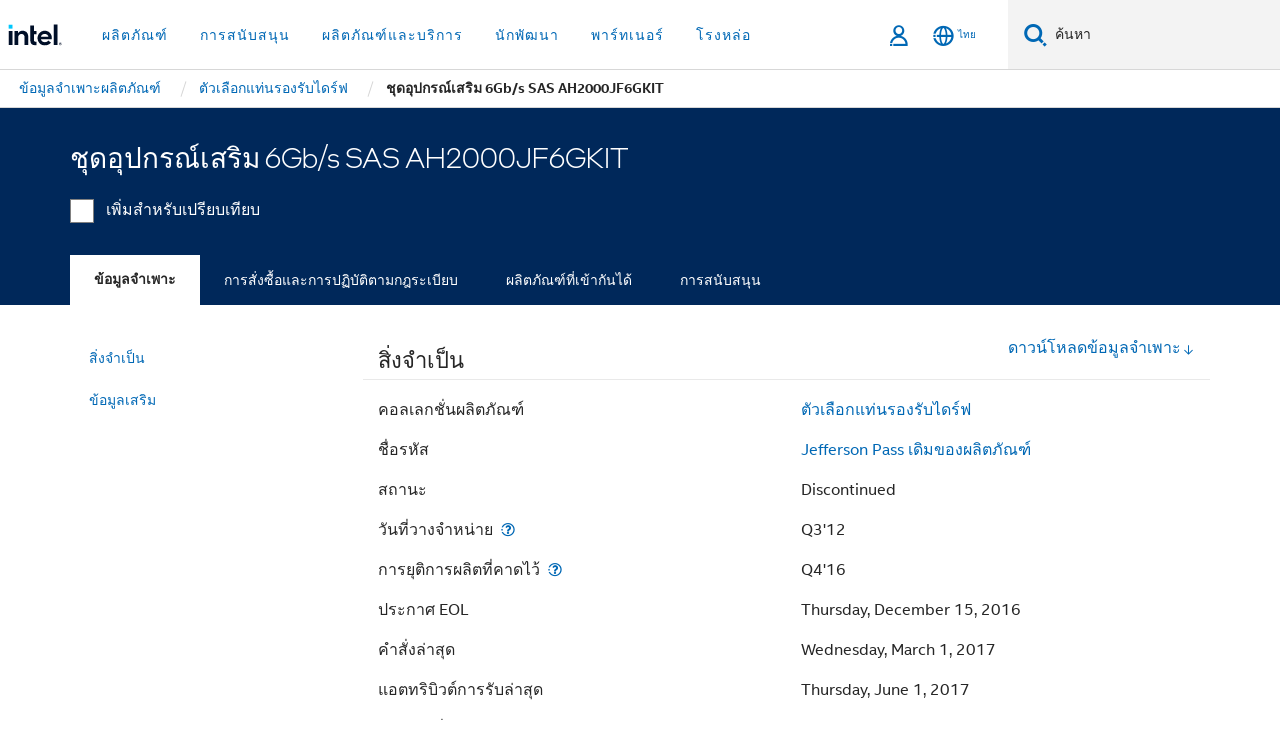

--- FILE ---
content_type: text/html;charset=utf-8
request_url: https://www.thailand.intel.com/content/www/th/th/products/sku/68390/6gbs-sas-accessory-kit-ah2000jf6gkit/specifications.html
body_size: 23913
content:














<!doctype html>

<html class="rwd geo-override no-js vis no-rtl headerfooter-menu3 " lang="th">
















<head>
    <meta charset="UTF-8"/>
    

































    






















<title>ชุดอุปกรณ์เสริม 6Gb/s SAS AH2000JF6GKIT</title>
    







    <link rel="preconnect" href="//cane.intel.com.com/">
    <link rel="dns-prefetch" href="//cane.intel.com.com/">

    <link rel="preconnect" href="//dogo.intel.com.com/">
    <link rel="dns-prefetch" href="//dogo.intel.com.com/">





    <link rel="preload" href="/content/dam/www/global/wap/performance-config.js" as="script" type="text/javascript">
    <script type="text/javascript" src='/content/dam/www/global/wap/performance-config.js'></script>
    <link rel="preload" href="/content/dam/www/global/wap/at-config.js" as="script" type="text/javascript">
    <script type="text/javascript" src='/content/dam/www/global/wap/at-config.js'></script>
    <link rel="preload" href="/etc.clientlibs/settings/wcm/designs/ver/260110/intel/global/targetDataCookie.min.js" as="script" type="text/javascript">
    <script src="/etc.clientlibs/settings/wcm/designs/ver/260110/intel/global/targetDataCookie.min.js"></script>




<link rel="preload" href="/etc.clientlibs/settings/wcm/designs/ver/260110/intel/us/en/Fonts/resources/intelone-display-light.woff2" as="font" type="font/woff2" crossorigin="true">
<link rel="preload" href="/etc.clientlibs/settings/wcm/designs/ver/260110/intel/us/en/Fonts/resources/intelone-display-regular.woff2" as="font" type="font/woff2" crossorigin="true">
<link rel="preload" href="/etc.clientlibs/settings/wcm/designs/ver/260110/intel/us/en/Fonts/resources/intel-clear-latin.woff2" as="font" type="font/woff2" crossorigin="true">

<link rel="preload" href="/content/dam/logos/intel-header-logo.svg" as="image">
<link rel="preload" href="/etc.clientlibs/settings/wcm/designs/ver/260110/intel/clientlibs/pages/intc-core.min.css" as="style">
<link rel="preload" href="/etc.clientlibs/settings/wcm/designs/ver/260110/intel/clientlibs/pages/nav.min.css" as="style" type="text/css">
<link rel="preload" href="/etc.clientlibs/settings/wcm/designs/ver/260110/intel/clientlibs/pages/secondaryNav.min.css" as="style" type="text/css">
<link rel="preload" href="/etc.clientlibs/settings/wcm/designs/ver/260110/intel/clientlibs/pages/intc-core.min.js" as="script">
<link rel="preload" href="/etc.clientlibs/settings/wcm/designs/ver/260110/intel/clientlibs/pages/site-global-icons/resources/font/site-global-icons.woff2?14825464" as="font" type="font/woff2" crossorigin="true">
    









<meta http-equiv="X-UA-Compatible" content="IE=Edge"/>
<!--[if lte IE 9]>
<meta http-equiv="X-UA-Compatible" content="IE=9"/>
<![endif]-->


    <meta name="twitter:card" content="summary"/>

    <meta name="language" content="th"/>

    <meta name="location" content="th"/>

    <meta name="robots" content="follow,index,noarchive"/>

    <meta name="X-Server" content="INTE-35"/>

    <meta name="twitter:image" content="https://www.intel.com/content/dam/logos/logo-energyblue-1x1.png"/>


    <meta property="og:type" content="company"/>

    <meta property="og:site_name" content="Intel"/>

    <meta property="fb:admins" content="255508181297196"/>

    <meta property="og:url" content="https://www.thailand.intel.com/content/www/th/th/products/sku/68390/6gbs-sas-accessory-kit-ah2000jf6gkit/specifications.html"/>

<meta http-equiv="content-type" content="text/html; charset=utf-8"/>

    <meta property="og:title" content="ชุดอุปกรณ์เสริม 6Gb/s SAS AH2000JF6GKIT - ข้อมูลจำเพาะผลิตภัณฑ์ | Intel"/>

    <meta property="og:description" content="ชุดอุปกรณ์เสริม 6Gb/s SAS AH2000JF6GKIT อ้างอิงอย่างรวดเร็วด้วยข้อมูลจำเพาะ คุณสมบัติ และเทคโนโลยี"/>


    <meta name="og:image" content="https://www.intel.com/content/dam/www/central-libraries/us/en/images/intel-inside-processor-badge.png"/>

    <meta name="authoreddate" content=""/>

    <meta name="keywords" content="ชุดอุปกรณ์เสริม 6Gb/s SAS AH2000JF6GKIT ข้อมูลจำเพาะ"/>

    <meta name="productid" content="68390"/>

    <meta name="localecode" content="th_TH"/>

    <meta name="reimaginetoplevelcategory" content=""/>

    <meta name="mime" content="text/html"/>

    <meta name="og:title" content="ชุดอุปกรณ์เสริม 6Gb/s SAS AH2000JF6GKIT - ข้อมูลจำเพาะผลิตภัณฑ์ | Intel"/>

    <meta name="format" content="upecategorypage"/>

    <meta name="description" content="ชุดอุปกรณ์เสริม 6Gb/s SAS AH2000JF6GKIT อ้างอิงอย่างรวดเร็วด้วยข้อมูลจำเพาะ คุณสมบัติ และเทคโนโลยี"/>

    <meta name="excludefromviews" content="false"/>

    <meta name="taxonomy" content=""/>

    <meta name="shortDescription" content="ชุดอุปกรณ์เสริม 6Gb/s SAS AH2000JF6GKIT อ้างอิงอย่างรวดเร็วด้วยข้อมูลจำเพาะ คุณสมบัติ และเทคโนโลยี"/>

    <meta name="title" content="ชุดอุปกรณ์เสริม 6Gb/s SAS AH2000JF6GKIT - ข้อมูลจำเพาะผลิตภัณฑ์ | Intel"/>

    <meta name="menu" content=""/>

    <meta name="reimaginefilters" content=""/>

    <meta name="generic1" content="true"/>

    <meta name="intelkeywords" content="ชุดอุปกรณ์เสริม 6Gb/s SAS AH2000JF6GKIT ข้อมูลจำเพาะ"/>

    <meta name="lastModifieddate" content="2022-02-24T13:20:34.384Z"/>


    <meta name="viewport" content="width=device-width, initial-scale=1.0">
    





<link rel="icon" type="image/png" sizes="32x32" href="/etc.clientlibs/settings/wcm/designs/intel/default/resources/favicon-32x32.png">
<link rel="icon" type="image/png" sizes="16x16" href="/etc.clientlibs/settings/wcm/designs/intel/default/resources/favicon-16x16.png">
<link rel="shortcut icon" href="/etc.clientlibs/settings/wcm/designs/intel/default/resources/favicon.ico">
    





<link rel="canonical" href="https://www.thailand.intel.com/content/www/th/th/products/sku/68390/6gbs-sas-accessory-kit-ah2000jf6gkit/specifications.html"/>
<link rel="alternate" hreflang="id-id" href="https://www.intel.co.id/content/www/id/id/products/sku/68390/6gbs-sas-accessory-kit-ah2000jf6gkit/specifications.html"/>
            <link rel="alternate" hreflang="de-de" href="https://www.intel.de/content/www/de/de/products/sku/68390/6gbs-sas-accessory-kit-ah2000jf6gkit/specifications.html"/>
            <link rel="alternate" hreflang="en-us" href="https://www.intel.com/content/www/us/en/products/sku/68390/6gbs-sas-accessory-kit-ah2000jf6gkit/specifications.html"/>
            <link rel="alternate" hreflang="x-default" href="https://www.intel.com/content/www/us/en/products/sku/68390/6gbs-sas-accessory-kit-ah2000jf6gkit/specifications.html"/>
                <link rel="alternate" hreflang="es-xl" href="https://www.intel.la/content/www/xl/es/products/sku/68390/6gbs-sas-accessory-kit-ah2000jf6gkit/specifications.html"/>
            <link rel="alternate" hreflang="fr-fr" href="https://www.intel.fr/content/www/fr/fr/products/sku/68390/6gbs-sas-accessory-kit-ah2000jf6gkit/specifications.html"/>
            <link rel="alternate" hreflang="pt-br" href="https://www.intel.com.br/content/www/br/pt/products/sku/68390/6gbs-sas-accessory-kit-ah2000jf6gkit/specifications.html"/>
            <link rel="alternate" hreflang="vi-vn" href="https://www.intel.vn/content/www/vn/vi/products/sku/68390/6gbs-sas-accessory-kit-ah2000jf6gkit/specifications.html"/>
            <link rel="alternate" hreflang="th-th" href="https://www.thailand.intel.com/content/www/th/th/products/sku/68390/6gbs-sas-accessory-kit-ah2000jf6gkit/specifications.html"/>
            <link rel="alternate" hreflang="ko-kr" href="https://www.intel.co.kr/content/www/kr/ko/products/sku/68390/6gbs-sas-accessory-kit-ah2000jf6gkit/specifications.html"/>
            <link rel="alternate" hreflang="ja-jp" href="https://www.intel.co.jp/content/www/jp/ja/products/sku/68390/6gbs-sas-accessory-kit-ah2000jf6gkit/specifications.html"/>
            <link rel="alternate" hreflang="zh-cn" href="https://www.intel.cn/content/www/cn/zh/products/sku/68390/6gbs-sas-accessory-kit-ah2000jf6gkit/specifications.html"/>
            <link rel="alternate" hreflang="zh-tw" href="https://www.intel.com.tw/content/www/tw/zh/products/sku/68390/6gbs-sas-accessory-kit-ah2000jf6gkit/specifications.html"/>
            
    

    
        
        
            
                
                
                    <link rel="preload" href="/etc.clientlibs/settings/wcm/designs/ver/260110/intel/externallibs/bootstrap-css.min.css" as="style"><link rel="stylesheet" href="/etc.clientlibs/settings/wcm/designs/ver/260110/intel/externallibs/bootstrap-css.min.css" type="text/css"><link rel="preload" href="/etc.clientlibs/settings/wcm/designs/ver/260110/intel/clientlibs/pages/intc-core.min.css" as="style"><link rel="stylesheet" href="/etc.clientlibs/settings/wcm/designs/ver/260110/intel/clientlibs/pages/intc-core.min.css" type="text/css"><script src="/etc.clientlibs/settings/wcm/designs/ver/260110/intel/externallibs/jquery-standalone-3_6_0.min.js" defer></script><script src="/etc.clientlibs/settings/wcm/designs/ver/260110/intel/us/en/clientlibs/jquery-3_6_0.min.js" defer></script><script src="/etc.clientlibs/settings/wcm/designs/ver/260110/intel/us/en/clientlibs/legacy-libs.min.js" defer></script><script src="/etc.clientlibs/settings/wcm/designs/ver/260110/intel/externallibs/modernizr.min.js" defer></script><script src="/etc.clientlibs/settings/wcm/designs/ver/260110/intel/externallibs/picturefill-js.min.js" defer></script><script src="/etc.clientlibs/settings/wcm/designs/ver/260110/intel/externallibs/handlebars.min.js" defer></script><script src="/etc.clientlibs/settings/wcm/designs/ver/260110/intel/externallibs/html5-js.min.js" defer></script><script src="/etc.clientlibs/settings/wcm/designs/ver/260110/intel/externallibs/jquery-cookie-2_1_3.min.js" defer></script><script src="/etc.clientlibs/settings/wcm/designs/ver/260110/intel/externallibs/detectizr.min.js" defer></script><script src="/etc.clientlibs/settings/wcm/designs/ver/260110/intel/externallibs/jquery.matchHeight.min.js" defer></script><script src="/etc.clientlibs/settings/wcm/designs/ver/260110/intel/externallibs/bootstrap-js.min.js" defer></script><script src="/etc.clientlibs/settings/wcm/designs/ver/260110/intel/externallibs/bootstrap-affix.min.js" defer></script><script src="/etc.clientlibs/settings/wcm/designs/ver/260110/intel/externallibs/moment.locales.min.js" defer></script><script src="/etc.clientlibs/settings/wcm/designs/ver/260110/intel/externallibs/scrollToPlugin.min.js" defer></script><script src="/etc.clientlibs/settings/wcm/designs/ver/260110/intel/externallibs/slick-js.min.js" defer></script><script src="/etc.clientlibs/settings/wcm/designs/ver/260110/intel/externallibs/jquery.scrollTo.min.js" defer></script><script src="/etc.clientlibs/settings/wcm/designs/ver/260110/intel/externallibs/fastclick.min.js" defer></script><script src="/etc.clientlibs/settings/wcm/designs/ver/260110/intel/externallibs/jquery.resize.min.js" defer></script><script src="/etc.clientlibs/settings/wcm/designs/ver/260110/intel/externallibs/jquery.touchswipe.min.js" defer></script><script src="/etc.clientlibs/settings/wcm/designs/ver/260110/intel/externallibs/overthrow-detect.min.js" defer></script><script src="/etc.clientlibs/settings/wcm/designs/ver/260110/intel/externallibs/overthrow-polyfill.min.js" defer></script><script src="/etc.clientlibs/settings/wcm/designs/ver/260110/intel/externallibs/overthrow-init.min.js" defer></script><script src="/etc.clientlibs/settings/wcm/designs/ver/260110/intel/externallibs/jquery-ezmark.min.js" defer></script><script src="/etc.clientlibs/settings/wcm/designs/ver/260110/intel/externallibs/owl.carousel.min.js" defer></script><script src="/etc.clientlibs/settings/wcm/designs/ver/260110/intel/externallibs/polyfills.min.js" defer></script><script src="/etc.clientlibs/settings/wcm/designs/ver/260110/intel/externallibs/purify.min.js" defer></script><script src="/etc.clientlibs/settings/wcm/designs/ver/260110/intel/clientlibs/pages/intc-core.min.js" defer></script>
                
            
        
    
    
    























    
    
        
    




    
    
    
    
        
    
    


    
    
        
    


    
    
        
    

<script type="text/javascript">
    var cq_tms = {
        
        wa_industry_type: "",
        wa_subject: "",
        wa_emt_org: "",
        wa_emt_intel: "",
        wa_programidentifier: "none",
        wa_location: "th",
        wa_language: "th",
        wa_english_title: "ชุดอุปกรณ์เสริม 6Gb\/s SAS AH2000JF6GKIT",
        wa_content_type: "contenttype",
        wa_intel_platform: "",
        wa_applications: "",
        wa_local: "th_TH",
        wa_intel_technology: "",
        wa_system_type: "",
        wa_product_name: "",
        wa_audience: "",
        wa_life_cycle: "",
        wa_cq_url: "/content/www/th/th/products/sku/68390/6gbs-sas-accessory-kit-ah2000jf6gkit/specifications.html",
        wa_page_type_micro: "upecategorytemplate",
        wa_env: "prd",
        wa_cq_pub_env: "publish",
        wa_transl_status: "",
        wa_product_id: "",
        wa_software: "",
        wa_reference_design: "",
        wa_codename: "",
        wa_created_date: "1615910919232",
        wa_modified_date: "1645708834384",
        wa_off_time: "1924992000000",
        wa_ownedby: "",
        wa_managedby: "",
        wa_idz_nid : "",
        wa_event_type: "",
        wa_idz_custom_tags: "",
        wa_programming_language: "",
        wa_skill_level: "",
        wa_solution: "",
        wa_product_formFactor: "",
        wa_operating_system: "",
        wa_marketing_products: "",
        wa_ssg_third_party_prod_sys_sol: "",
        wa_upeNamespace: "",
        wa_doc_id:"",
        wa_doc_version:"",
        wa_doc_publishdate:"",
        eloqua_disabled:"false",
        wa_intel_prd_levels: '[{"level4":{"id":"68390","desc":"6Gbs SAS Accessory Kit AH2000JF6GKIT"},"level3":{"id":"51057","desc":"Drive Bay Options"},"level2":{"id":"51163","desc":"Server Accessories"},"level1":{"id":"1201","desc":"Server Products"},"productCategory":"upeproducts"}]',
        
        
        
        
        
        wa_uam_secondary_id: "",

        
        
        wa_secondary_content_type: ""
        
        ,wa_upeProducts: ""
        
        
    };

    
    
</script>

















<script src="/etc.clientlibs/settings/wcm/designs/ver/260110/intel/clientlibs/virtual-assistant-services.min.js"></script>
<script type="text/javascript">
    var chatContextObj = {};
    chatContextObj["locale"] = 'th-TH';
    chatContextObj["app"] = 'Sales';
    chatContextObj["supportProductMap"] = 'NA';
</script>

<script type="text/javascript">
    var chatConfigObj = {};
    var cq_tms = cq_tms || {};
    chatConfigObj["virtualAssistantName"] = '';
    chatConfigObj["virtualAssistantUid"] = '';
    chatConfigObj["virtualAssistantDomain"] = 'https://c0.avaamo.com';
    if (chatConfigObj["virtualAssistantName"] !== '') {
        cq_tms.wa_avaamo_project = "Avaamo-" + chatConfigObj.virtualAssistantName.replaceAll("Virtual Assistant", "").trim();
    }
</script>
<script src="/etc.clientlibs/settings/wcm/designs/ver/260110/intel/externallibs/purify.min.js" defer></script><script src="/etc.clientlibs/settings/wcm/designs/ver/260110/intel/clientlibs/virtual-assistant.min.js" defer></script>





    <script type="text/javascript" src="/content/dam/www/global/wap/main/wap.js" async></script>



</head>


























    




    

<body class="page-is-published global-nav">















<div class="skip-to-main-content">
    <div class="sb-skipLinkWrapper invisible">
        <a href="#primary-content" class="inline-block bg-greenDarkApron color-textWhite text-bold text-noUnderline sb-skipLink visible">ข้ามไปที่เนื้อหาหลัก</a>
    </div>
</div>

<div class="promo-banner-content"></div>

























<script>
    var isLoggedin = (document.cookie.indexOf('IGHFLoggedIn') != -1);
    var currentURL = window.location.href;
    if (currentURL.startsWith("https://isvc--isvcqa24.sandbox.my.site.com")) {
        isLoggedin = true;
        if (currentURL.includes("/onlinecasemgmt/warrantyinfo")) {
            isLoggedin = false;
        }
    }
</script>





    
        <div class="global">





















<link rel="stylesheet" href="/etc.clientlibs/settings/wcm/designs/ver/260110/intel/clientlibs/pages/nav.min.css" type="text/css">
<link rel="stylesheet" href="/etc.clientlibs/settings/wcm/designs/ver/260110/intel/clientlibs/pages/secondaryNav.min.css" type="text/css">












    
    
        
    



    
    
        <div class="global-nav-redesign global component" data-component="global-nav-redesign" data-component-id="1">
            <header role="banner">
                <nav class="intel-navbar advanced-search" role="navigation" aria-label="การนําทางหลัก" data-igm="">
                    <!-- Brand and toggle get grouped for better mobile display -->
                    <div class="navbar-wraper">

                        <div class="navbar-logo">
                            <a href="/content/www/th/th/homepage.html" alt="Intel homepage" class="intel-logo-rebrand">
                                    
                                <img src="/content/dam/logos/intel-header-logo.svg" height="300" width="118" alt="โลโก้ Intel - กลับไปที่หน้าหลัก">
                            </a>
                        </div>

                        <div class="navbar-left">
                            <!-- mobile: menu toggle, sign in -->
                            <div class="d-block d-sm-none">
                                <button type="button"
                                        data-wap="{&quot;linktype&quot;:&quot;level1&quot;}"
                                        class="mega-hamburger nav-link-icon nav-link-icon-toggle collapsed"
                                        data-bs-target="#primary-nav" aria-expanded="false" aria-controls="primary-nav"
                                        data-mega-control="hamburger">
                                    <span class="visually-hidden">เปิดใช้การนำทาง</span>
                                    <span class="fa-intel-menu icon-toggle-off"></span>
                                    <span class="fa-cancel-thin icon-toggle-on"></span>
                                </button>
                            </div>

                            <!-- START DYNAMIC NAVIGATION MENEU -->
                            <div class="collapse mega-menu-collapse" id="primary-nav">
                                <div class="mega-menu-wrap">
                                    <ol class="mega-navbar unique-container-global-nav-items">
                                        <!-- Start: Primary Nav Items -->

                                    </ol>
                                </div>
                            </div>
                        </div>

                        <!-- START MOBLE TOGGLE buttons -->
                        <div class="navbar-right">


                            <!-- START: NON-signed in panel -->
                            <span id="not-logged-in-scenario" class="d-none">

         <button type="button" title="ลงชื่อเข้าใช้"
                 class="nav-link-icon nav-link-icon-toggle collapsed"
                 data-wap="{&quot;linktype&quot;:&quot;level1&quot;}"
                 aria-expanded="false" aria-controls="panel-signin"
                 onclick="intel.mytools.unifiedLogin();"
                 data-mega-control="signin">
            <span class="visually-hidden">ลงชื่อเข้าใช้</span>
            <span class="fa-intel-user-o icon-toggle-off"></span>
            <span class="fa-intel-user icon-toggle-on"></span>
        </button>
</span>

<script>
    var intel = intel || {};
    intel.signinsimplifyConfig = {
        authorizationUrl: '/content/dam/intel/authorization/authorization.html',
        locale: '',
        messages: {
            InvalidCredential: '\u0E0A\u0E37\u0E49\u0E2D\u0E1C\u0E39\u0E49\u0E43\u0E0A\u0E49\u0E2B\u0E23\u0E37\u0E2D\u0E23\u0E2B\u0E31\u0E2A\u0E1C\u0E48\u0E32\u0E19\u0E17\u0E35\u0E48\u0E04\u0E38\u0E13\u0E43\u0E2A\u0E48\u0E1C\u0E34\u0E14\u0E1E\u0E25\u0E32\u0E14',
            InvalidField: '\u0E0A\u0E37\u0E49\u0E2D\u0E1C\u0E39\u0E49\u0E43\u0E0A\u0E49\u0E2B\u0E23\u0E37\u0E2D\u0E23\u0E2B\u0E31\u0E2A\u0E1C\u0E48\u0E32\u0E19\u0E17\u0E35\u0E48\u0E04\u0E38\u0E13\u0E43\u0E2A\u0E48\u0E1C\u0E34\u0E14\u0E1E\u0E25\u0E32\u0E14',
            AccountDisabled: '\u0E40\u0E1E\u0E37\u0E48\u0E2D\u0E40\u0E2B\u0E15\u0E38\u0E1C\u0E25\u0E14\u0E49\u0E32\u0E19\u0E04\u0E27\u0E32\u0E21\u0E1B\u0E25\u0E2D\u0E14\u0E20\u0E31\u0E22 \u0E1A\u0E31\u0E0D\u0E0A\u0E35\u0E02\u0E2D\u0E07\u0E04\u0E38\u0E13\u0E16\u0E39\u0E01\u0E1B\u0E34\u0E14\u0E43\u0E0A\u0E49\u0E07\u0E32\u0E19 \u0E42\u0E1B\u0E23\u0E14<a href=\"#\" class=\"contactLink new-tab-link\" target=\"_blank\" rel=\"noopener noreferrer\">\u0E15\u0E34\u0E14\u0E15\u0E48\u0E2D\u0E40\u0E23\u0E32<\/a>\u0E2A\u0E33\u0E2B\u0E23\u0E31\u0E1A\u0E04\u0E27\u0E32\u0E21\u0E0A\u0E48\u0E27\u0E22\u0E40\u0E2B\u0E25\u0E37\u0E2D',
            AccountLocked: '\u0E1A\u0E31\u0E0D\u0E0A\u0E35\u0E02\u0E2D\u0E07\u0E04\u0E38\u0E13\u0E16\u0E39\u0E01\u0E25\u0E47\u0E2D\u0E04 \u0E42\u0E1B\u0E23\u0E14\u0E2D\u0E48\u0E32\u0E19<a href=\"#\" class=\"faqsLink new-tab-link\" target=\"_blank\" rel=\"noopener noreferrer\"> FAQ \u0E40\u0E01\u0E35\u0E48\u0E22\u0E27\u0E01\u0E31\u0E1A\u0E01\u0E32\u0E23\u0E25\u0E07\u0E0A\u0E37\u0E48\u0E2D\u0E40\u0E02\u0E49\u0E32\u0E43\u0E0A\u0E49<\/a>\u0E2A\u0E33\u0E2B\u0E23\u0E31\u0E1A\u0E04\u0E27\u0E32\u0E21\u0E0A\u0E48\u0E27\u0E22\u0E40\u0E2B\u0E25\u0E37\u0E2D',
            UserNotFound: '\u0E0A\u0E37\u0E49\u0E2D\u0E1C\u0E39\u0E49\u0E43\u0E0A\u0E49\u0E2B\u0E23\u0E37\u0E2D\u0E23\u0E2B\u0E31\u0E2A\u0E1C\u0E48\u0E32\u0E19\u0E17\u0E35\u0E48\u0E04\u0E38\u0E13\u0E43\u0E2A\u0E48\u0E1C\u0E34\u0E14\u0E1E\u0E25\u0E32\u0E14',
            Unknown: '\u0E40\u0E01\u0E34\u0E14\u0E02\u0E49\u0E2D\u0E1C\u0E34\u0E14\u0E1E\u0E25\u0E32\u0E14\u0E17\u0E35\u0E48\u0E44\u0E21\u0E48\u0E04\u0E32\u0E14\u0E04\u0E34\u0E14 \u0E25\u0E2D\u0E07\u0E2D\u0E35\u0E01\u0E04\u0E23\u0E31\u0E49\u0E07 \u0E2A\u0E33\u0E2B\u0E23\u0E31\u0E1A\u0E04\u0E27\u0E32\u0E21\u0E0A\u0E48\u0E27\u0E22\u0E40\u0E2B\u0E25\u0E37\u0E2D \u0E43\u0E2B\u0E49\u0E43\u0E0A\u0E49\u0E15\u0E31\u0E27\u0E40\u0E25\u0E37\u0E2D\u0E01\u0E15\u0E34\u0E14\u0E15\u0E48\u0E2D\u0E1D\u0E48\u0E32\u0E22\u0E2A\u0E19\u0E31\u0E1A\u0E2A\u0E19\u0E38\u0E19\u0E14\u0E49\u0E32\u0E19\u0E25\u0E48\u0E32\u0E07',
            PasswordExpired: '\u0E23\u0E2B\u0E31\u0E2A\u0E1C\u0E48\u0E32\u0E19\u0E02\u0E2D\u0E07\u0E04\u0E38\u0E13\u0E2B\u0E21\u0E14\u0E2D\u0E32\u0E22\u0E38\u0E41\u0E25\u0E49\u0E27 \u0E42\u0E1B\u0E23\u0E14\u0E40\u0E1B\u0E25\u0E35\u0E48\u0E22\u0E19\u0E23\u0E2B\u0E31\u0E2A\u0E1C\u0E48\u0E32\u0E19\u0E02\u0E2D\u0E07\u0E04\u0E38\u0E13',
            LoginAssistLink: 'https://signin.intel.com/ContactUs.aspx',
            faqsLink: '/content/www/th/th/my-intel/sign-in-help.html'
        },
        nameField: '\u0E0A\u0E37\u0E48\u0E2D\u0E1C\u0E39\u0E49\u0E43\u0E0A\u0E49',
        passField: '\u0E23\u0E2B\u0E31\u0E2A\u0E1C\u0E48\u0E32\u0E19',
        isPopup: true,
        responseHref: 'https://www.intel.com/content/www/th/th/products/sku/68390/6gbs-sas-accessory-kit-ah2000jf6gkit/specifications.html' + window.location.search + window.location.hash, 
        sslDomainUrl: 'www.intel.com',
        loginUrl: 'https://welcome.intel.com/login.aspx?appid=258&qlogin=true',
        ssoUri: '',
        logoutUrl: 'https://welcome.intel.com/logout.aspx',
        logoutHref: 'https://signin.intel.com/Logout?RedirectURL=https://www.intel.com/content/www/th/th/products/sku/68390/6gbs-sas-accessory-kit-ah2000jf6gkit/specifications.html',
        logoutIGHFHref: 'https://signin.intel.com/Logout?RedirectURL=',
        loginErrorID: '#login-error',
        usernameID: '#username',
        remembermeId: '#cbRememberMe',
        formID: '#igm-form-signin',
        unameErrorID: '#uname-error',
        passID: '#password',
        passError: '#pwd-error',
        changePasswordUrl: '/content/www/th/th/my-intel/change-password.html',
        emailVerificationUrl: '/content/www/th/th/my-intel/email-verification.external.html',
        aboutToExpireEmailUrl: '/content/www/th/th/my-intel/email-verification.html',
        renewalUrl: '/content/www/th/th/secure/technology-provider/forms/renew-technology-provider-membership.html',
        limitedUrl: '/content/www/th/th/resellers/limited-status-secondary.html',
        isaPRMDashBoardURL: '/content/www/us/en/secure/partner/solutions-alliance/overview.html',
        itpPRMDashBoardURL: '/content/www/us/en/secure/partner/technology-provider/iot/overview.html',
        itpisaPRMDashBoardURL: '/content/www/us/en/secure/partner/iot-itp-isa/overview.html',
        isaRenewalURL: '/content/www/us/en/secure/partner/forms/solutions-alliance-renewal.html',
        primaryPostLaunchURL: 'https://partner.intel.com/s/post-launch-primary',
        nonPrimaryPostLaunchURL: 'https://partner.intel.com/s/post-launch-non-primary',
        idpUrl: 'https://consumer.intel.com/intelcorpb2c.onmicrosoft.com/B2C_1A_UnifiedLogin_SISU_CML_SAML/generic/login?entityId=www.intel.com',
        headerSignInIdpUrl: 'https://consumer.intel.com/intelcorpb2c.onmicrosoft.com/B2C_1A_UnifiedLogin_SISU_CML_SAML/generic/login?entityId=www.intel.com&ui_locales=th',
        headerSignOutIdpUrlB2B:'https://login.microsoftonline.com/common/oauth2/v2.0/logout?post_logout_redirect_uri=https://www.intel.com/content/www/th/th/products/sku/68390/6gbs-sas-accessory-kit-ah2000jf6gkit/specifications.html' + window.location.search + window.location.hash,
        headerSignOutIdpIGHFUrlB2B:'https://login.microsoftonline.com/common/oauth2/v2.0/logout?post_logout_redirect_uri=',
        headerSignOutIdpUrlB2C:'https://consumer.intel.com/intelcorpb2c.onmicrosoft.com/B2C_1A_UNIFIEDLOGIN_SISU_STD_OIDC/oauth2/v2.0/logout?id_token_hint=$TOKEN$%26post_logout_redirect_uri=https://www.intel.com/apps/intel/services/unifiedlogout.json',
        sessionAuthorizeUrlB2C:'https://consumer.intel.com/intelcorpb2c.onmicrosoft.com/B2C_1A_UNIFIEDLOGIN_SISU_STD_OIDC/oauth2/v2.0/authorize?client_id=8b32f2f3-7a32-4902-8821-1df682b7043b%26scope=profile%20offline_access%208b32f2f3-7a32-4902-8821-1df682b7043b%20openid%26response_mode=fragment%26response_type=token%26prompt=none%26redirect_uri=',
        sessionAuthorizeUrlB2B:'https://login.microsoftonline.com/46c98d88-e344-4ed4-8496-4ed7712e255d/oauth2/v2.0/authorize?client_id=cb0ec60b-608b-4e76-9d69-1e5e0afb3456%26scope=openid%20profile%20offline_access%26response_mode=fragment%26response_type=token%26prompt=none%26redirect_uri=',
        sessionInitUrl:'https://www.intel.com/content/www/us/en/secure/my-intel/dashboard.html',
        azureLocaleCode:'th',
        allowedPathRegx:'^(.*intel.com.*$)|^(/content/.*$)',
        signOutTokenGenB2C:'https://consumer.intel.com/intelcorpb2c.onmicrosoft.com/B2C_1A_UNIFIEDLOGIN_SISU_STD_OIDC/oauth2/v2.0/authorize?client_id=8b32f2f3-7a32-4902-8821-1df682b7043b%26scope=profile offline_access+8b32f2f3-7a32-4902-8821-1df682b7043b+openid%26response_type=id_token%26prompt=none%26redirect_uri=',
        validTargetURL:'https://www.intel.com/content/www/th/th/products/sku/68390/6gbs-sas-accessory-kit-ah2000jf6gkit/specifications.html' + window.location.search + window.location.hash
    };

    function clearB2CIFrame(interval, iFrame) {
        clearInterval(interval);
        iFrame.parentNode.removeChild(iFrame);
    }

    function clearIFrame(interval, iFrame) {
        clearInterval(interval);
        iFrame.parentNode.removeChild(iFrame);
    }
    function createB2CIFrame(id, src) {
        var authIFrame = document.createElement("iframe");
        authIFrame.id = "sso-b2c-" + id;
        authIFrame.hidden = "hidden";
        authIFrame.src = src;
        document.body.appendChild(authIFrame);
        return authIFrame;
    }
    function createIFrame(id, src) {
        var authIFrame = document.createElement("iframe");
        authIFrame.id = "sso-" + id;
        authIFrame.hidden = "hidden";
        authIFrame.src = src;
        document.body.appendChild(authIFrame);
        return authIFrame;
    }

    function animateHumanoidIcon() {
    	$("#not-logged-in-scenario").css("cursor", "not-allowed");
    	$("#not-logged-in-scenario button").css("pointer-events", "none");
    	$("#not-logged-in-scenario button span.icon-toggle-off").addClass('iia-beat-fade');
	}

    function resetHumanoidIcon() {
    	$("#not-logged-in-scenario").css("cursor", "");
        $("#not-logged-in-scenario button").css("pointer-events", "");
    	$("#not-logged-in-scenario button span.icon-toggle-off").removeClass('iia-beat-fade');
	}

    function initiateB2CLogoutToken(type) {
        return new Promise(function (resolve, reject) {
            function authIFrameB2CIntervalWrapper(authIFrame) {
                var authIFrameInterval = setInterval(function () {
                    var authIFrameWindow = authIFrame.contentWindow;
                    if (authIFrameWindow) {
                        try {
                            var authIFrameURL = authIFrameWindow.location.href;

                            if (authIFrameURL) {
                                if (authIFrameURL.includes("#id_token=")) {
                                    clearB2CIFrame(authIFrameInterval, authIFrame);
                                    return resolve({
                                        id: authIFrame.id,
                                        msg: "SUCCESS!" + "--" + authIFrame.id,
                                        code: "SUCCESS",
                                        id_token_hint:authIFrameURL.split("#id_token=")[1]
                                    });
                                } else if (authIFrameURL.includes("#error=")) {
                                    clearB2CIFrame(authIFrameInterval, authIFrame);
                                    return reject({
                                        id: authIFrame.id,
                                        msg: "FAILURE!" + "--" + authIFrame.id,
                                        code: "FAILURE",
                                    });
                                } else {
                                    authIFrameAttempts++;
                                    if (
                                        authIFrameAttempts ===
                                        AUTH_IFRAME_MAX_ATTEMPTS
                                    ) {
                                        clearB2CIFrame(authIFrameInterval, authIFrame);
                                        return reject({
                                            id: authIFrame.id,
                                            msg:
                                                "ERROR - MAX (TIMING)!" +
                                                "--" +
                                                authIFrame.id,
                                            code: "ERROR",
                                        });
                                    }
                                }
                            } else {
                                clearB2CIFrame(authIFrameInterval, authIFrame);
                                return reject({
                                    id: authIFrame.id,
                                    msg: "ERROR - URL!" + "--" + authIFrame.id,
                                    code: "ERROR",
                                });
                            }
                        } catch (err) {
                            if (authIFrameAttempts === AUTH_IFRAME_MAX_ATTEMPTS) {
                                clearB2CIFrame(authIFrameInterval, authIFrame);
                                return reject({
                                    id: authIFrame.id,
                                    msg:
                                        "ERROR - MAX (CORS)!" +
                                        "--" +
                                        authIFrame.id,
                                    code: "ERROR",
                                });
                            }
                            authIFrameAttempts++;
                        }
                    } else {
                        clearB2CIFrame(authIFrameInterval, authIFrame);
                        return reject({
                            id: authIFrame.id,
                            msg: "ERROR - DOM!" + "--" + authIFrame.id,
                            code: "ERROR",
                        });
                    }
                }, 500);
            }

            var AUTH_IFRAME_MAX_ATTEMPTS = 80;
            var authIFrameAttempts = 0;

            var currentOrigin = encodeURIComponent(window.location.origin + ((intel.isIGHFCall === false && !/mark.intel.com/.test(window.location.hostname)) ? "/content/www/us/en/homepage.html" : "/"));
            var redirectURI = currentOrigin;

            var matchedSite =
                window.INTELNAV &&
                window.INTELNAV.CIDAAS &&
                window.INTELNAV.CIDAAS.customRedirectSites.find((site) =>
                    site.host.includes(window.location.host)
                );
            if (matchedSite) {
                redirectURI += matchedSite.redirectURI;
            }

            var authURL = decodeURIComponent(intel.signinsimplifyConfig.signOutTokenGenB2C + redirectURI);
            var authIFrame = createB2CIFrame(type, authURL);
            authIFrameB2CIntervalWrapper(authIFrame);
        });
    }

    function initiateAuth(type) {
        return new Promise(function (resolve, reject) {
            function authIFrameIntervalWrapper(authIFrame) {
                let authIFrameInterval = setInterval(function () {
                    let authIFrameWindow = authIFrame.contentWindow;
                    if (authIFrameWindow) {
                        try {
                            let authIFrameURL = authIFrameWindow.location.href;
                            if (authIFrameURL) {
                                if (authIFrameURL.includes("#access_token=")) {
                                    clearIFrame(authIFrameInterval, authIFrame);
                                    return resolve({
                                        id: authIFrame.id,
                                        msg: "SUCCESS!" + "--" + authIFrame.id,
                                        code: "SUCCESS",
                                    });
                                } else if (authIFrameURL.includes("#error=")) {
                                    clearIFrame(authIFrameInterval, authIFrame);
                                    return reject({
                                        id: authIFrame.id,
                                        msg: "FAILURE!" + "--" + authIFrame.id,
                                        code: "FAILURE",
                                    });
                                } else {
                                    authIFrameAttempts++;
                                    if (
                                        authIFrameAttempts ===
                                        AUTH_IFRAME_MAX_ATTEMPTS
                                    ) {
                                        clearIFrame(authIFrameInterval, authIFrame);
                                        return reject({
                                            id: authIFrame.id,
                                            msg:
                                                "ERROR - MAX (TIMING)!" +
                                                "--" +
                                                authIFrame.id,
                                            code: "ERROR",
                                        });
                                    }
                                }
                            } else {
                                clearIFrame(authIFrameInterval, authIFrame);
                                return reject({
                                    id: authIFrame.id,
                                    msg: "ERROR - URL!" + "--" + authIFrame.id,
                                    code: "ERROR",
                                });
                            }
                        } catch (err) {
                            if (authIFrameAttempts === AUTH_IFRAME_MAX_ATTEMPTS) {
                                clearIFrame(authIFrameInterval, authIFrame);
                                return reject({
                                    id: authIFrame.id,
                                    msg:
                                        "ERROR - MAX (CORS)!" +
                                        "--" +
                                        authIFrame.id,
                                    code: "ERROR",
                                });
                            }
                            authIFrameAttempts++;
                        }
                    } else {
                        clearIFrame(authIFrameInterval, authIFrame);
                        return reject({
                            id: authIFrame.id,
                            msg: "ERROR - DOM!" + "--" + authIFrame.id,
                            code: "ERROR",
                        });
                    }
                }, 500);
            }

            var AUTH_IFRAME_MAX_ATTEMPTS = 40;
            var authIFrameAttempts = 0;

            var authURL;
            let tempIsIGHFCall = document.querySelectorAll('#recode50header').length > 0;
            var currentOrigin =  encodeURIComponent(window.location.origin + ((!tempIsIGHFCall && !/mark.intel.com/.test(window.location.hostname)) ? intel.signinsimplifyConfig.authorizationUrl : "/"));
            var redirectURI = currentOrigin;
            var matchedSite =
                window.INTELNAV &&
                window.INTELNAV.CIDAAS &&
                window.INTELNAV.CIDAAS.customRedirectSites.find((site) =>
                    site.host.includes(window.location.host)
                );
            if (matchedSite) {
                redirectURI += matchedSite.redirectURI;
            }

            if (type === "b2c") {
                authURL = decodeURIComponent(
                    intel.signinsimplifyConfig.sessionAuthorizeUrlB2C + redirectURI
                );
            } else {
                authURL = decodeURIComponent(
                    intel.signinsimplifyConfig.sessionAuthorizeUrlB2B + redirectURI
                );
            }

            let authIFrame = createIFrame(type, authURL);
            authIFrameIntervalWrapper(authIFrame);
        });
    }

    function initiateIntelAuth() {
        return new Promise(function (resolve, reject) {
            function authIntelIFrameIntervalWrapper(authIntelIFrame) {
                let authIntelIFrameInterval = setInterval(function () {
                    let authIntelIFrameWindow = authIntelIFrame.contentWindow;
                    if (authIntelIFrameWindow) {
                        try {
                            let authIntelIFrameURL = authIntelIFrameWindow.location.href;

                            if (authIntelIFrameURL) {
                                if (
                                    authIntelIFrameURL.includes(
                                        window.location.href
                                    )
                                ) {
                                    clearIFrame(
                                        authIntelIFrameInterval,
                                        authIntelIFrame
                                    );
                                    return resolve({
                                        id: authIntelIFrame.id,
                                        msg: "SUCCESS!" + "--" + authIntelIFrame.id,
                                        code: "SUCCESS",
                                    });
                                } else {
                                    authIntelIFrameAttempts++;
                                    if (
                                        authIntelIFrameAttempts ===
                                        AUTH_INTEL_IFRAME_MAX_ATTEMPTS
                                    ) {
                                        clearIFrame(
                                            authIntelIFrameInterval,
                                            authIntelIFrame
                                        );
                                        return reject({
                                            id: authIntelIFrame.id,
                                            msg:
                                                "ERROR - MAX (TIMING)!" +
                                                "--" +
                                                authIntelIFrame.id,
                                            code: "ERROR",
                                        });
                                    }
                                }
                            } else {
                                clearIFrame(
                                    authIntelIFrameInterval,
                                    authIntelIFrame
                                );
                                return reject({
                                    id: authIntelIFrame.id,
                                    msg: "ERROR - URL!" + "--" + authIntelIFrame.id,
                                    code: "ERROR",
                                });
                            }
                        } catch (err) {
                            if (
                                authIntelIFrameAttempts ===
                                AUTH_INTEL_IFRAME_MAX_ATTEMPTS
                            ) {
                                clearIFrame(
                                    authIntelIFrameInterval,
                                    authIntelIFrame
                                );
                                return reject({
                                    id: authIntelIFrame.id,
                                    msg:
                                        "ERROR - MAX (CORS)!" +
                                        "--" +
                                        authIntelIFrame.id,
                                    code: "ERROR",
                                });
                            }
                            authIntelIFrameAttempts++;
                        }
                    } else {
                        clearIFrame(authIntelIFrameInterval, authIntelIFrame);
                        return reject({
                            id: authIntelIFrame.id,
                            msg: "ERROR - DOM!" + "--" + authIntelIFrame.id,
                            code: "ERROR",
                        });
                    }
                }, 500);
            }

            let AUTH_INTEL_IFRAME_MAX_ATTEMPTS = 80;
            let authIntelIFrameAttempts = 0;

            let authIntelIFrame = createIFrame(
                "sso-intel-b2c",
                intel.signinsimplifyConfig.sessionInitUrl
            );
            authIntelIFrameIntervalWrapper(authIntelIFrame);
        });
	}

    function getAuthenticationStatus() {
        return new Promise(function (resolve, reject) {
            initiateAuth("b2c")
                .then(function (b2cSuccessRes) {
                    return resolve(b2cSuccessRes);
                })
                .catch(function (b2cFailureRes) {
                    var isB2BSite =
                        window.INTELNAV &&
                        window.INTELNAV.CIDAAS &&
                        window.INTELNAV.CIDAAS.B2BSites.some((site) =>
                            site.includes(window.location.host)
                        );
                    if (isB2BSite) {
                        initiateAuth("b2b")
                            .then(function (b2bSuccessRes) {
                                return resolve(b2bSuccessRes);
                            })
                            .catch(function (b2bFailureRes) {
                                return reject(b2bFailureRes);
                            });
                    } else {
                        return reject(b2cFailureRes);
                    }
                });
        });
    }

    function checkAEMSession(){
        let isSessionExist = false;
        if(!tempIsIGHF){
            $.ajax({
                url: "/libs/apps/intel/myintel/agsroles.json?validateAEMSession=Y",
                async: false,
                success: function (data) {
                    if (data && data["isValidAEMSession"]) {
                        document.cookie = "IGHFLoggedIn=true;domain=.intel.com;path=/";
                        isLoggedin = true;
                        isSessionExist = true;
                    }
                }
            });
        }
        return isSessionExist;
    }

    if (
        !isLoggedin &&
        ((document.domain.indexOf("thailand") == -1 &&
                document.domain.endsWith(".intel.com")) ||
            document.getElementById("recode50header") != null) &&
        navigator != null &&
        navigator.userAgent.indexOf("CloudManagerTest") == -1
    ) {
        var tempIsIGHF = document.getElementById("recode50header");
        if (tempIsIGHF) animateHumanoidIcon();
        getAuthenticationStatus()
            .then(function (res) {
                let isSessionExist = checkAEMSession();
                if(isSessionExist){
                    intel.signinHeaderSimplify.initialize();
                }else {
                    var currentUrl = window.location.href;
                    if (currentUrl.indexOf("service-maintenance-notice") === -1) {
                        if (res.id === "sso-b2c") {
                            var cookiename = "IGHFtarget";
                        var samlcookieValue =
                            cookiename +
                            "=" +
                            encodeURIComponent(currentUrl) +
                            ";secure;path=/;domain=.intel.com";
                        document.cookie = samlcookieValue;
                        if (intel.isIGHFCall) {
                            initiateIntelAuth().then(() => {
                                isLoggedin = true;
                                intel.signinHeaderSimplify.initialize();
                            }).catch(() => {
                                window.location.href = intel.signinsimplifyConfig.sessionInitUrl;
                            });
                        } else {
                            window.location.href = intel.signinsimplifyConfig.sessionInitUrl;
                        }
                    } else {
                        document.cookie = "IGHFLoggedIn=true;domain=.intel.com;path=/";
                        if (intel.isIGHFCall) {
                            isLoggedin = true;
                            intel.signinHeaderSimplify.initialize();
                        } else {
                            window.location.reload();
                        }
                    }
                }
                }
            })
            .catch(()=>{
				if (tempIsIGHF) resetHumanoidIcon();
            });
    }

</script>
                            

















































<script id="myinteldrpdown-template" type="text/x-handlebars-template">
    <section class="myintel-tools-content" role="region"
             aria-label="My Intel">
        
        <div class="card-header force-background solid brand-very-dark-gray my-intel-menu">
            <button type="button" class="icon close float-end" data-igm-search-toggle="" aria-label="ปิด"
                    tabindex="0" data-wap="" data-wap_ref="myintel-navmenu-closing">
                <span></span>
            </button>
            <ul class="nav nav-tabs component">
                
                    
                    
                        
                    
                    
                    
                    
                
                <li role="presentation" class="active" data-step='1'  data-title='แดชบอร์ด My Intel และเครื่องมือของฉัน'  data-intro='<p>คลิกที่นี่เพื่อเข้าถึงแดชบอร์ด My Intel จากหน้าของ Intel.com หน้าใดก็ได้ จากที่นี่คุณจะยังเข้าถึงหน้าการสมัครสมาชิก รวมถึงรายการเครื่องมือส่วนตัวของคุณได้อีกด้วย</p>'>
                    <a href="#my-intel" role="tab" tabindex="0">My Intel<span
                            class="fa fa-user"></span></a>
                </li>
            </ul>
        </div>
        

        <div class="my-intel-panel-body tab-content">
            
            <div role="tabpanel" class="tab-pane fade show active" id="my-intel">
                <ul class="myintel-links">
                    {{#each myintelpagelinks}}
                    <li data-agsrole="{{{agsrole}}}"
                        data-blacklistedagsrole="{{{blacklistedagsgroupname}}}"
                        data-isinternal="{{{displayOnlyInternal}}}"
                        data-isexternal="{{{displayOnlyExternal}}}"
                        class="{{{class}}}">
                        <a target="{{{target}}}"
                           href="{{{href}}}" tabindex="0">{{{label}}}</a>
                    </li>
                    {{/each}}
                </ul>
                <div class="tools-pane component" data-component="myintel-tools" data-component-id="1">
                    <h5 class="my-intel-tools">เครื่องมือของฉัน</h5>
                    
                    <ul class="myintel-links">
                        {{#each mytoollinks}}
                        <li class="myintellink"
                            data-isinternal="{{{displayOnlyInternal}}}"
                            data-isexternal="{{{displayOnlyExternal}}}">
                            <h3 style="display:none;">{{{agsgroupname}}}</h3>
                            <h4 style="display:none;">{{{blacklistedagsgroupname}}}</h4>
                            <a tabindex="0" href="{{{linkurl}}}" target="_blank" rel="noopener noreferrer" title="">{{{linktext}}}</a>
                            {{#if tooltip}}
                            <a class="fa fa-help-circled" tabindex="0" data-bs-toggle="tooltip" data-html="true"
                                  data-title="{{tooltip}}" data-placement="bottom" data-wap_ref="tooltip:{{{linktext}}}"><span class="visually-hidden">{{tooltip}}</span></a>
                            {{/if}}
                        </li>
                        {{/each}}
                    </ul>
                </div>
            </div>
            
        </div>
    </section>
</script>


<span id="logged-in-scenario" class="d-none">

<button type="button" title="My Intel"
        data-wap="{&quot;linktype&quot;:&quot;level1&quot;}"
        class="nav-link-icon nav-link-icon-toggle collapsed" data-bs-target="#panel-signedin" aria-expanded="false"
        aria-controls="panel-signedin" data-mega-control="signedin">
    <span class="visually-hidden">My Intel</span>
    <span class="fa-intel-user-checked-o icon-toggle-off"></span>
    <span class="fa-intel-user-checked icon-toggle-on"></span>
</button>

<div class="mega-panel panel-layout-signed-in collapse" id="panel-signedin">
    <div class="mega-panel-wrap">
        <div class="mega-panel-body">
            <div class="panel-content flex-content-wrap">

                <!-- MyIntel Section -->
                <!-- -------------------------------------------------------------- -->
                <div class="panel-item d-none" id="myIntelPageLinks">
                    <a id="myIntelPageLinksHeader" class="nav-l3 has-border has-link"></a> <!-- {{#if heading.onState}} selected{{/if}} {{#if heading.onStateParent}} selected-parent{{/if}} -->
                    <div class="panel-item-content">
                        <ul id="myIntelPageLinksItemList" class="panel-links nav-l4-list list-unstyled">

                        </ul>
                    </div>
                </div>

                <!-- My Tools Section -->
                <!-- -------------------------------------------------------------- -->
                <div class="panel-item col-span-2" id="myIntelTools">
                    
                    <div class="nav-l3">
                        เครื่องมือของฉัน
                    </div>

                    <div class="panel-item-content">
                        <!--
                            Note: right now this panel (myTools) has only one column/ul
                            if more columns are needed, remove below's 'w-auto' class
                        -->
                        <ul class="panel-links nav-l4-list list-unstyled w-auto" id="mytools-ul">

                            <!-- this 'li' will be used as the template to populate this section from the js -->
                            <li class="d-none">
                                <a class="nav-l4"></a>

                                <button class="btn-tooltip-trigger d-none" data-bs-toggle="tooltip" data-placement="bottom"
                                        title="">
                                    <span>?</span>
                                </button>
                            </li>
                        </ul>
                    </div>
                </div>

            </div>

            <div class="item-actions">
               <button type="button" class="btn btn-primary"
                       data-sso-uri=''
                       data-logout-uri="" data-wap="{&quot;linktype&quot;:&quot;logout&quot;}"
                       onclick="intel.signinsimplify.signOut()">ลงชื่อออก</button>
            </div>
        </div>
    </div>
</div>


</span>

                            
















    


<button type="button" title="Language Selector"
        data-wap="{&quot;linktype&quot;:&quot;level1&quot;}"
        class="nav-link-icon nav-link-icon-toggle collapsed"
        data-bs-target="#panel-language-selector" aria-label="ไทย"
        aria-expanded="false" aria-controls="panel-language-selector"
        data-mega-control="language-selector">
    <span class="fa-intel-globe-o icon-toggle-off"></span>
    <span class="fa-intel-globe icon-toggle-on"></span>
    <span class="nav-link-icon-label">ไทย</span>
</button>

<div class="mega-panel panel-layout-language collapse" id="panel-language-selector"
     aria-expanded="false" aria-selected="false">
    <div class="mega-panel-wrap">
        <div class="mega-panel-body">
            <div class="mega-panel-heading">
                <h2 class="nav-l2">
                    
                        
                            เลือกภาษาของคุณ
                        
                        
                    
                </h2>
            </div>
            <div class="panel-content flex-content-wrap">
                
                    <div class="panel-item">
                        <!-- region.countryName is actually region name -->
                        
                        <ul class="list-unstyled panel-links nav-l4-list">
                            
                                
                                
                                
                                    <li class="lang-option">
                                
                                
                                    
                                        
                                    
                                    
                                
                                    <a class="nav-l4" data-locale="id_id" href="https://www.intel.co.id/content/www/id/id/products/sku/68390/6gbs-sas-accessory-kit-ah2000jf6gkit/specifications.html">
                                            Bahasa Indonesia
                                    </a>
                                </li>
                            
                                
                                
                                
                                    <li class="lang-option">
                                
                                
                                    
                                        
                                    
                                    
                                
                                    <a class="nav-l4" data-locale="de_de" href="https://www.intel.de/content/www/de/de/products/sku/68390/6gbs-sas-accessory-kit-ah2000jf6gkit/specifications.html">
                                            Deutsch
                                    </a>
                                </li>
                            
                                
                                
                                
                                    <li class="lang-option">
                                
                                
                                    
                                        
                                    
                                    
                                
                                    <a class="nav-l4" data-locale="en_us" href="https://www.intel.com/content/www/us/en/products/sku/68390/6gbs-sas-accessory-kit-ah2000jf6gkit/specifications.html">
                                            English
                                    </a>
                                </li>
                            
                                
                                
                                
                                    <li class="lang-option">
                                
                                
                                    
                                        
                                    
                                    
                                
                                    <a class="nav-l4" data-locale="es_xl" href="https://www.intel.la/content/www/xl/es/products/sku/68390/6gbs-sas-accessory-kit-ah2000jf6gkit/specifications.html">
                                            Español
                                    </a>
                                </li>
                            
                                
                                
                                
                                    <li class="lang-option">
                                
                                
                                    
                                        
                                    
                                    
                                
                                    <a class="nav-l4" data-locale="fr_fr" href="https://www.intel.fr/content/www/fr/fr/products/sku/68390/6gbs-sas-accessory-kit-ah2000jf6gkit/specifications.html">
                                            Français
                                    </a>
                                </li>
                            
                                
                                
                                
                                    <li class="lang-option">
                                
                                
                                    
                                        
                                    
                                    
                                
                                    <a class="nav-l4" data-locale="pt_br" href="https://www.intel.com.br/content/www/br/pt/products/sku/68390/6gbs-sas-accessory-kit-ah2000jf6gkit/specifications.html">
                                            Português
                                    </a>
                                </li>
                            
                        </ul>
                    </div>
                
                    <div class="panel-item">
                        <!-- region.countryName is actually region name -->
                        
                        <ul class="list-unstyled panel-links nav-l4-list">
                            
                                
                                
                                
                                    <li class="lang-option">
                                
                                
                                    
                                        
                                    
                                    
                                
                                    <a class="nav-l4" data-locale="vi_vn" href="https://www.intel.vn/content/www/vn/vi/products/sku/68390/6gbs-sas-accessory-kit-ah2000jf6gkit/specifications.html">
                                            Tiếng Việt
                                    </a>
                                </li>
                            
                                
                                
                                    <li class="selected lang-option">
                                
                                
                                
                                    
                                        
                                    
                                    
                                
                                    <a class="nav-l4" data-locale="th_th" href="https://www.thailand.intel.com/content/www/th/th/products/sku/68390/6gbs-sas-accessory-kit-ah2000jf6gkit/specifications.html">
                                            ไทย
                                    </a>
                                </li>
                            
                                
                                
                                
                                    <li class="lang-option">
                                
                                
                                    
                                        
                                    
                                    
                                
                                    <a class="nav-l4" data-locale="ko_kr" href="https://www.intel.co.kr/content/www/kr/ko/products/sku/68390/6gbs-sas-accessory-kit-ah2000jf6gkit/specifications.html">
                                            한국어
                                    </a>
                                </li>
                            
                                
                                
                                
                                    <li class="lang-option">
                                
                                
                                    
                                        
                                    
                                    
                                
                                    <a class="nav-l4" data-locale="ja_jp" href="https://www.intel.co.jp/content/www/jp/ja/products/sku/68390/6gbs-sas-accessory-kit-ah2000jf6gkit/specifications.html">
                                            日本語
                                    </a>
                                </li>
                            
                                
                                
                                
                                    <li class="lang-option">
                                
                                
                                    
                                        
                                    
                                    
                                
                                    <a class="nav-l4" data-locale="zh_cn" href="https://www.intel.cn/content/www/cn/zh/products/sku/68390/6gbs-sas-accessory-kit-ah2000jf6gkit/specifications.html">
                                            简体中文
                                    </a>
                                </li>
                            
                                
                                
                                
                                    <li class="lang-option">
                                
                                
                                    
                                        
                                    
                                    
                                
                                    <a class="nav-l4" data-locale="zh_tw" href="https://www.intel.com.tw/content/www/tw/zh/products/sku/68390/6gbs-sas-accessory-kit-ah2000jf6gkit/specifications.html">
                                            繁體中文
                                    </a>
                                </li>
                            
                        </ul>
                    </div>
                
            </div>
        </div>
    </div>
</div>
<script type="text/javascript">
    var newLangSelector = true;
</script>

                            <!-- END: NON-sign in panel -->
                            

























    

    



    



    






    



















    
    
    
        
    


    <button type="button" title="Search intel.com" class="nav-link-icon toggle-search collapsed"
            data-bs-target="#simplify-search" aria-expanded="false"
            aria-controls="simplify-search" data-mega-control="global-search">
        <span class="visually-hidden">เปิดใช้การค้นหา</span>
        <span class="fa-global-search"></span>
    </button>
    <div class="mega-panel mega-search-panel collapse" id="simplify-search"
         document-height="true">
        <div class="mega-panel-wrap">
            <div class="mega-panel-body">
                <div class="panel-content">
                    <div class="search-component search-component"
                         data-igm-search-content="">
                        <form class="mega-search-form search item" data-igm-search-control="" name="hpsform-new" id="hpsform-new" action="/content/www/th/th/search.html" role="search" onsubmit="return inputSearch()">
                            <button type="submit" class="btn-mega-search icon"
                                    aria-label="ค้นหา" tabindex="-1">
                                <span class="visually-hidden">ค้นหา</span>
                                <span class="fa-global-search"></span>
                            </button>

                            
                                
                                
                                    <label for="mobile-search">
                                        <span class="visually-hidden"><</span>
                                        <input id="toplevelcategory" name="toplevelcategory" type="hidden" value="none">
                                        <input id="query" name="query" type="hidden" value="">
                                        <input data-tabindex="1" class="form-control" data-search-input
                                               id="mobile-search" name="keyword" type="text"
                                               data-igm-search-input title="Search" autocomplete="off"
                                               data-target-result="#igm-search-result" aria-controls="mega-results-overlay" aria-label="ค้นหา Intel.com" placeholder="ค้นหา">
                                    </label>
                                
                            
                            
                            <button type="button" id="cls-btn-advanced" class="btn-mega-close fa-cancel-1 hide-flyout" aria-label="ล้างคําค้นหา" data-clear-input="clear-input">
									<span class="visually-hidden">Close Search Panel</span>
							</button>
                                <button type="button" id="advanced-btn" class="btn-advance-filter fa-sliders hide-flyout" aria-label="แผงการค้นหาขั้นสูง" data-mega-advanced-search="advanced-search">
                                            <span class="visually-hidden">ค้นหาขั้นสูง</span>
                                </button>
                            
                            

                        </form>
                        <!-- 
                            'hidden' class is conditionally removed on load @ intel.search-dropdown.js
                         -->
                        <div class="results-overlay mega-results-overlay search-quick-links "  aria-live="off"
                             id="mega-results-overlay" data-component="wa_skip_track">
                             
                                 <div class="mega-close-container">
									<button aria-label="ปิดแผงค้นหา" class="btn-icon no-style close-result-toggle flyout-close" data-mega-close="global-search">
									ปิด
									</button>
								</div>
                            
                            <!-- Search Result Typeahead -->
                            <div class="results-typeahead collapse" id="igm-search-result"
                                 data-igm-search-results="">
                                <div class="overlay-content">
                                    <!--<h3>ผลการค้นหายอดนิยม </h3>-->
                                    <!-- added content-quick-search class -->
                                    <div class="content-quick-search">
                                    </div>
                                </div>
                                <div class="search-info">
                                    <a href="javascript:void();" class="login-toggle" data-activate-mega-control="signin">
                                        ลงชื่อเข้าใช้</a> เพื่อเข้าถึงเนื้อหาที่มีการจำกัดการเข้าถึง
                                </div>
                            </div>
                            <!-- Recent Searches: 1) display default search info if no search terms is available  -->
                            <!-- Recent Searches: 2) display recenter terms when available and hide default search info  -->
                            <div class="results-recent collapse" data-igm-search-related="">
                                <div>
                                    <!-- default search info -->
                                    <div class="content-search-block content-search-info">
                                        <h3>ใช้งานการค้นหาของ Intel.com</h3>
                                        <p>คุณสามารถค้นหาสิ่งต่าง ๆ ในเว็บไซต์ Intel.com ทั้งเว็บไซต์ได้หลายวิธี</p>
                                        <ul>
                                            <li>
                                                ชื่อแบรนด์:
                                                <strong>
                                                    Core i9
                                                </strong>
                                            </li>
                                            <li>
                                                หมายเลขเอกสาร:
                                                <strong>
                                                    123456
                                                </strong>
                                            </li>
                                            <li>
                                                Code Name:
                                                <strong>
                                                    Emerald Rapids
                                                </strong>
                                            </li>
                                            <li>
                                                ผู้ให้บริการพิเศษ:
                                                <strong>
                                                    “Ice Lake”, Ice AND Lake, Ice OR Lake, Ice*
                                                </strong>
                                            </li>
                                        </ul>
                                    </div>
                                    <!-- quick links is always visible on the recents overlay -->
                                    <div class="content-search-block content-quick-links">
                                        <h3>ลิงค์ด่วน</h3>
                                        <p>นอกจากนี้คุณยังสามารถลองลิงค์ด่วนด้านล่างเพื่อดูผลลัพธ์สำหรับการค้นหายอดนิยม</p>
                                        <ul>
                                            <li>
                                                <a class="quick-link" rel="noopener noreferrer" href="https://www.thailand.intel.com/content/www/th/th/products/overview.html?wapkw=quicklink:products">
                                                    ข้อมูลผลิตภัณฑ์
                                                </a>
                                            </li>
                                            <li><a class="quick-link" rel="noopener noreferrer" href="https://www.thailand.intel.com/content/www/th/th/support.html?wapkw=quicklink:suppor">
                                                การสนับสนุน
                                            </a>
                                            </li>
                                            <li>
                                                <a class="quick-link" rel="noopener noreferrer" href="https://downloadcenter.intel.com/th/?wapkw=quicklink:download-center">
                                                    ไดรเวอร์และซอฟต์แวร์
                                                </a>
                                            </li>
                                        </ul>
                                    </div>
                                    <!-- recent search terms -->
                                    <div class="results-overlay results-recent results component content-search-block content-recent" data-component="wa_skip_track"
                                         data-component-id="1">
                                        <div class="overlay-content recent-searches-terms">
                                            <h3>การค้นหาล่าสุด</h3>
                                        </div>
                                    </div>
                                </div>
                                <div class="search-info">
                                    <a href="javascript:void();" class="login-toggle" data-activate-mega-control="signin">
                                        ลงชื่อเข้าใช้</a> เพื่อเข้าถึงเนื้อหาที่มีการจำกัดการเข้าถึง
                                </div>
                            </div>
                            
                                 <div class="results-advanced collapse" data-igm-advanced-search="">
											<div class="overlay-content">
												<!-- default search info -->
												<div class="content-search-block content-search-info component" data-component="wa_skip_track" data-component-id="1">
													<h3>ค้นหาขั้นสูง</h3>
													<div class="controls-wrapper">
														<div class="controls">
															<div class="input-group select-control">
																<select class="documentation-card-version-select" name="find-results" id="find-results">
																	<option value="All of these terms" selected="">คำเหล่านี้ทั้งหมด</option>
																	<option value="Any of these terms">คำใดคำหนึ่งเหล่านี้</option>
																	<option value="Exact term only">ด้วยคำที่ต้องการเท่านั้น</option>
																</select>
																<label class="select-label" for="find-results">ค้นหาผลลัพธ์ด้วย</label>
															</div>

															<div class="input-group select-control">
                                                                <select class="selectAdvanced" name="show-results-from" id="show-results-from">
                                                                    <option value="allResults" selected="" aria-label="ผลลัพธ์ทั้งหมด">
                                                                        ผลลัพธ์ทั้งหมด
                                                                    </option>
                                                                    <option value="Products" aria-label="ผลิตภัณฑ์">
                                                                        ข้อมูลผลิตภัณฑ์
                                                                    </option>
                                                                    <option value="Support">
                                                                        การสนับสนุน
                                                                    </option>
                                                                    <option value="Downloads">
                                                                        ไดรเวอร์และซอฟต์แวร์
                                                                    </option>
                                                                    <option value="Developers">
                                                                        เอกสารและแหล่งข้อมูล
                                                                    </option>
                                                                    <!-- <option value="Solutions">โซลูชัน</option>-->
                                                                    <option value="Partners">
                                                                        พาร์ทเนอร์
                                                                    </option>
                                                                    <option value="forums">
                                                                        ชุมชน
                                                                    </option>
                                                                    <option value="Corporate">
                                                                        องค์กร
                                                                    </option>
                                                                </select>
																<label class="select-label" for="show-results-from">แสดงผลลัพธ์จาก</label>
															</div>
														</div>

														<div class="controls">
															<h3 
                                                            >ค้นหาเฉพาะใน</h3>
															<div class="input-group" aria-label="ค้นหาเฉพาะใน">
																<label for="search_title">
																	<input name="search_title" id="search_title" type="checkbox">
																	ชื่อเรื่อง</label>

																	<label for="search_description">
																	<input name="search_description" id="search_description" type="checkbox">
																คำอธิบาย</label>

																	<label for="search_id">
																	<input name="search_id" id="search_id" type="checkbox">ID เนื้อหา</label>
															</div>

															<button role="button" type="button" class="btn btn-primary" id="advanced-search-submit" data-wap data-wap-ref="search-button">
																ค้นหา
															</button>
														</div>
													</div>
												</div>
											</div>
											<div class="search-info">
												<a href="javascript:void();" class="login-toggle" data-activate-mega-control="signin">Sign in</a> to access
												restricted content.
											</div>
										</div>
                                    
                        </div>
                    </div>
                </div>
            </div>
        </div>
    </div>

<script type="text/javascript">
    var global_config = {
        "icsUrl": "https://supporttickets.intel.com/services/oauth2/authorize?response_type=token&client_id=3MVG9QDx8IX8nP5Rh0X3B7gohGtUh8sjFQ8Tw_U8sS9_PoVrupDFwZ_nwLcze2n64lGBbGchyUb7_9W8n8pAV&redirect_uri=https%3A%2F%2Fwww.thailand.intel.com%2Fcontent%2Fwww%2Fus%2Fen%2Fsecure%2Fmy-intel%2Ftoken.html",
        "ipsUrl": "https://premiersupport.intel.com/IPS/services/oauth2/authorize?response_type=token&client_id=3MVG9xOCXq4ID1uEa5F2lCYAp6mmKvTMlKbMIrsMKShY2oOqs1ETvPRjwmhoPivHd9_U53EzmiyYxn3nVpA9J&redirect_uri=https%3A%2F%2Fwww.thailand.intel.com%2Fcontent%2Fwww%2Fus%2Fen%2Fsecure%2Fmy-intel%2Ftoken.html"
    };


    function inputSearch() {
    if (globalSearch.advancedSearchFlag == 'true') {
        var findResults = $("#find-results").val();
        var showResults = $("#show-results-from").val();
        var titleIsChecked = $("#search_title").is(":checked");
        var descriptionIsChecked = $("#search_description").is(":checked");
        var idIsChecked = $("#search_id").is(":checked");
        var searchInputValue = $("#mobile-search").val();

        if (findResults != 'All of these terms' || showResults != "allResults" || titleIsChecked || descriptionIsChecked || idIsChecked) {
            if (searchInputValue) {
                return advancedSearch();
            }
            else {
                return INTEL_TYPE_AHEAD.onSubmitHps('Search', '/content/www/th/th', 'th_TH');
            }
        }

        else {
            return INTEL_TYPE_AHEAD.onSubmitHps('Search', '/content/www/th/th', 'th_TH');
        }
    }
    return INTEL_TYPE_AHEAD.onSubmitHps('Search', '/content/www/th/th', 'th_TH');

}


    var globalSearch = globalSearch || {};
    globalSearch = {
        searchProvider: 'coveo',
        baseSearchQuery: 'localecode:"th_TH" NOT generic1:"false" ',
        langRootPath: '/content/www/th/th',
        headingTxt: 'ตรงกันที่สุด',
        locale: 'th_TH',
        typeAheadUrl: 'http://search.intel.com/SearchLookup/DataProvider.ashx',
        bestMatchUrl: 'https://intelcorporationproductione78n25s6.org.coveo.com/rest/search/v2/querySuggest',
        searchRealm: 'Default',
        bestMatchQ1: 'APJ',
        bestMatchQ2: 'th',
        bestMatchQ11: 'sptitle,description,url,thumbnailurl,reimaginerootlevel',
        progId: 'products',
        useEMTTags: false,
        defaultPage: 'search.html',
        ighfToken: 'xx6e698e8b-65ad-446c-9030-666d0ec92d15',
        searchHub: 'entepriseSearch',
        newNavRedesign: true,
        advancedSearchFlag :'true',
        gtvLabels: {
            suggested: "",
            products: "ข้อมูลผลิตภัณฑ์",
            support: "การสนับสนุน",
            developers: "นักพัฒนา",
            drivers: "ไดร์เวอร์",
            forums: "ฟอรั่ม",
            specifications: "ข้อมูลจำเพาะ",
            download: "",
            searchesRelatedTo: "",
            search: "ค้นหา",
            inLabel: "ใน",
            searchSupport: "ค้นหาการสนับสนุนของ Intel®",
            intelcom: "",
            forLabel: "สำหรับ",
            allResults: "ผลลัพธ์ทั้งหมด",
            show: "แสดง",
            results: "ผลลัพธ์"
        },
        mobileResults: "5",
        laptopResults: "10",
        EDCProgramIdentifier: "false"
    };
</script>
                        </div>
                        <!-- END MOBILE TOGGLE buttons -->
                    </div>
                </nav>
            </header>
        </div>

        
            

























    
    
    
    
    
    
        
        
            
            
            
                
                
            
        

        
        

        
        

        
        

    





    
    
        
    
    
    
    



    



<div id="secondary-nav-1" class="component secondary-nav" data-component="subnavigation-breadcrumb"
     data-component-id="1">
    
        <div class="default-breadcrumb breadcrumb-bar-wrap-outer upeProductscatalogTags ">
            <nav role="" aria-label="เมนูนำทาง" class="breadcrumb-bar-wrap initialized">
                <ol class="breadcrumb-bar scrolling-wrapper" aria-hidden="false">
                    


                    
                        
                            
                            
                                <li role="" class="menuitem  toggle-current-page">
                                    <a href="/content/www/th/th/ark.html">
                                        <span>ข้อมูลจำเพาะผลิตภัณฑ์</span></a>
                                </li>
                            
                        
                            
                            
                                <li role="" class="menuitem  toggle-current-page">
                                    <a href="/content/www/th/th/ark/products/series/51057/drive-bay-options.html">
                                        <span>ตัวเลือกแท่นรองรับไดร์ฟ</span></a>
                                </li>
                            
                        
                    
                    
                    <!-- Breadcrumb for Support Templates -->
                    

                    
                    
                    
                        <li
                                class="menuitem active breadcrumb-current-page"
                                aria-current="page">
                            <div class="leaf-node current-page"><span>ชุดอุปกรณ์เสริม 6Gb/s SAS AH2000JF6GKIT</span></div>
                        </li>
                    
                    
                </ol>
                <button title="previous item" class="nav-paddle nav-prev fa-angle-left" type="button"></button>
                <button title="next item" class="nav-paddle nav-next fa-angle-right" type="button"></button>
            </nav>
            



















        </div>
    
</div>


    
            
    
    



<script type="text/javascript">
    intel = intel || {};
    intel.utils = intel.utils || {};
    intel.utils.breadcrumbSource = "upeProductscatalogTags";
    intel.utils.isDefaultSecondaryNavNeeded = "true";
    intel.utils.displayTitle = "ชุดอุปกรณ์เสริม 6Gb/s SAS AH2000JF6GKIT";
    intel.utils.template = "/apps/intel/productscatalog/templates/upecategorytemplate";
</script>

        
        <script type="text/javascript">
            
            var globalHeader = globalHeader || {};
            globalHeader = {
                currentPath: "https://www.intel.com/content/www/th/th/products/sku/68390/6gbs-sas-accessory-kit-ah2000jf6gkit/specifications.html",
                lanloc: "/th/th",
                lanLoc: "TH/th",
                helpformurl: "",
                intelHeaderFooterVersion: "menu3",
                megaMenuPath: "/content/data/globalelements/TH/th/globalnav4",
                subMenuPath: "",
                isCHF:false,
                secureRedirectURL: "",
                excludeGlobalNav4: "false",
                allowSubNavigationBreadcrumb: "true",
                breadcrumbParentPagePath: "",
                myintelHeaderLinkAgs: "RDC Basic View,RDC Privileged Full,RDC Privileged Entitlement-AZAD,Intel Registration Center Access~RDC Privileged Full,Sales-PRM-External-Customers Employee-User~RDC Basic View,RDC Privileged Full",
            }
        </script>
    


<script src="/etc.clientlibs/settings/wcm/designs/ver/260110/intel/externallibs/in-viewport.min.js" defer></script><script src="/etc.clientlibs/settings/wcm/designs/ver/260110/intel/clientlibs/pages/nav.min.js" defer></script>
<script src="/etc.clientlibs/settings/wcm/designs/ver/260110/intel/clientlibs/pages/secondaryNav.min.js" defer></script>
</div>

    
    


<section data-scroll-track="false">
    <div class="container">
        <div class="row">
            <div class="col-xs-12 pull-right persistent-cta-integration-globalNav" id="alertMsg">
                <div id="alertSupport">
                    <div class="browser_detect" id="browserdetectid" style="display:none;">
                        <p>ไม่แนะนําให้ใช้เบราว์เซอร์รุ่นที่คุณใช้สําหรับไซต์นี้<br />โปรดพิจารณาอัปเกรดเป็นเบราว์เซอร์เวอร์ชันล่าสุดโดยคลิกที่ลิงก์ต่อไปนี้</p>
                        <div class="browser_types">
                            <ul>
                                
                                    <li><a href="https://support.apple.com/downloads/safari">Safari</a></li>
                                
                                    <li><a href="https://support.google.com/chrome/answer/95346?hl=en">Chrome</a></li>
                                
                                    <li><a href="https://www.microsoft.com/en-us/edge">Edge</a></li>
                                
                                    <li><a href="https://www.mozilla.org/en-US/firefox/new/">Firefox</a></li>
                                
                            </ul>
                        </div>
                    </div>
                </div>
            </div>
        </div>
    </div>
</section>


<main id="primary-content">



















<link rel="stylesheet" href="/etc.clientlibs/settings/wcm/designs/ver/260110/intel/clientlibs/supportLibs.min.css" type="text/css"><script src="/etc.clientlibs/settings/wcm/designs/ver/260110/intel/externallibs/jquery-ui.min.js" defer></script><script src="/etc.clientlibs/settings/wcm/designs/ver/260110/intel/externallibs/purify.min.js" defer></script><script src="/etc.clientlibs/settings/wcm/designs/ver/260110/intel/clientlibs/supportLibs.min.js" defer></script>
<script>
    var intelTypeSite="/content/www/th/th/products/compare.html?productIds=";
</script>
<input type="hidden" value="upecategorypage" name="templateName" id="templateName"/>




    <div class="targetParsys intelparsys">
</div>

    <div class="promotionsBanner marketingbanner">



















<link rel="stylesheet" href="/etc.clientlibs/settings/wcm/designs/ver/260110/intel/clientlibs/pages/upeMarketingBanner.min.css" type="text/css">





    
    
    
    
    
    
    
    
    
    



    
    
        
    
</div>

    <div class="upepagehero">



















<link rel="stylesheet" href="/etc.clientlibs/settings/wcm/designs/ver/260110/intel/clientlibs/pages/upeMarquee.min.css" type="text/css"><script src="/etc.clientlibs/settings/wcm/designs/ver/260110/intel/clientlibs/pages/upeMarquee.min.js" defer></script>
<link rel="stylesheet" href="/etc.clientlibs/settings/wcm/designs/ver/260110/intel/clientlibs/pages/acessibility.min.css" type="text/css"><script src="/etc.clientlibs/settings/wcm/designs/ver/260110/intel/clientlibs/pages/acessibility.min.js" defer></script>








    
    
    
    
    
    
    
    
    <input type="hidden" value="฿" name="currencySymbol" id="currencySymbol"/>
    <input type="hidden" value="th" name="location" id="location"/>
    <input type="hidden" value="th" name="language" id="language"/>
    <input type="hidden" value="68390" name="productId" id="productId"/>
    <input type="hidden" value="false" name="fpgaFlag" id="fpgaFlag"/>
    
    
    
    <div class="sku-marquee-1_0_0 upeSkuMarquee component intel-ws link-default has-breadcrumb has-gallery blade theme-dark-default color-block theme-classic-blue"
         data-component="upeSkuMarquee" data-component-id="1">
        <div class="color-block-shade1">
            <div class="container">
                <div class="flex-block-marquee">
                    <div class="product-spec-block flex-inner hidden-desktop">
                        
                        <div class="product-details">
                            <h2 class="h3 headline">
                                ชุดอุปกรณ์เสริม 6Gb/s SAS AH2000JF6GKIT
                            </h2>
                            
                        </div>
                    </div>
                    <div class="flex-inner flex-block-main">
                        <div itemscope itemtype="http://schema.org/Product" class="upsell-left-fpo">
                            <div class="product-spec-block hidden-mobile">
                                
                                <div class="product-details">
                                    <h2 class="h3 headline" itemprop="name">
                                        ชุดอุปกรณ์เสริม 6Gb/s SAS AH2000JF6GKIT
                                    </h2>
                                    
                                </div>
                            </div>

                            
                            <div class="compare-pricing-block">
                                
                                    
                                    
                                        
                                    
                                
                                <div class="theme-dark-1 add-compare-v2 intel-brand-ux">
                                    <div class="input-box add-compare">
                                        <label class="checkbox-label containerCB component" data-component="wa_skip_track" for="compare-check-68390">
                                        <input type="checkbox" data-component="upe-component" class="compare-checkbox compare-toggle"
                                            data-product-id="68390" name="addCompare" id="compare-check-68390"
                                            value="68390">
                                            <span class="checkbox fa-ok"></span>
                                            <span class="labelContent">เพิ่มสำหรับเปรียบเทียบ</span>
                                        </label>
                                    </div>
                                </div>
                            </div>
                        </div>
                    </div>
                    <div class="flex-inner flex-block-secondary">
                        <div class="upsell-discover">
                            <h3 id="ai-upsell-header" class="upsell-header d-none">ค้นพบโปรเซสเซอร์ Intel รุ่นใหม่ๆ และสัมผัสประสบการณ์ที่ได้รับการปรับปรุงประสิทธิภาพ</h3>
                            <div class="target targetcomponent parbase">
                                <div id="customtarget-1" class="customtarget TargetComponent component" 
                                data-component="target" data-component-id="1" data-customtarget='{"targetid":"1622543639433","name":"ai_product_upsell_v2","cookies":"no"}'>
                                    <!-- target component data--> 
                                </div>
                            </div>
                        </div>
                    </div>
                </div>
            </div>
        </div>
    </div>

    


















<link rel="stylesheet" href="/etc.clientlibs/settings/wcm/designs/ver/260110/intel/clientlibs/pages/upePriceTrayDetails.min.css" type="text/css"><script src="/etc.clientlibs/settings/wcm/designs/ver/260110/intel/clientlibs/pages/upePriceTrayDetails.min.js" defer></script>

<div class="price-tray-v2 intel-brand-ux component" 
    data-component="price-tray" data-component-id="1" 
    id='price-tray-v2' role="dialog" tabindex="-1" aria-hidden="true" style="display: none;">
    <div class="price-header">
        <span class="retailers-count-sub">0</span><span>ค้าปลีก</span>
        
        <button type="button" aria-label="ปิด" class="close">&times;</button>
    </div>
    <div class='dynamic-content'>
        <div class="item-loader text-center">
            
            <img src="/etc.clientlibs/settings/wcm/designs/ver/260110/intel/clientlibs/pages/upePriceTrayDetails/resources/img/Loading-40x40.gif" alt="กำลังโหลด..." width="30" height="30"/>
        </div>
         <!--error to be displayed if backend is not able to fetch price data -->
        <div class="item-error hide">
            ขออภัย เราไม่สามารถโหลดข้อมูลราคาได้ในขณะนี้
        </div>
    </div>
    
    
</div>



<div role="alert" class="visually-hidden" aria-live="polite" id="upeHeaderMarquee-1-carousel-alert"></div>

<script type="text/javascript">
    var intel = intel || {};
    intel.label = intel.label || {};
    intel.label.carousel = {
        previous: "แสดงป้ายก่อนหน้า",
        next: "แสดงงป้ายถัดไป",
        revealPhoto: "แสดงภาพถ่ายแบบเต็มขนาด: ",
        revealVideo: "แสดงวิดีโอ: "
    };
</script></div>

    <div class="bladepar intelparsys">
<div class="upe-product-details section">



















<link rel="stylesheet" href="/etc.clientlibs/settings/wcm/designs/ver/260110/intel/clientlibs/pages/upeL4ProductDetails.min.css" type="text/css"><script src="/etc.clientlibs/settings/wcm/designs/ver/260110/intel/externallibs/jquery.sticky.min.js" defer></script><script src="/etc.clientlibs/settings/wcm/designs/ver/260110/intel/externallibs/jquery.tablesorter.min.js" defer></script><script src="/etc.clientlibs/settings/wcm/designs/ver/260110/intel/clientlibs/pages/upeL4ProductDetails.min.js" defer></script>







<div class="upe-series-navigation-1_0_0 intel-brand-ux theme-classic-blue color-block no-hub-spoke component"
     data-component="productdetails" data-component-id="1">
    
        
        
            
        
    
    <div class="upe-tabs-container series-navigation-tabs color-block-shade1 ">
        <div class="container tabs-overflower swipable">
            <div title="previus item" class="nav-paddle nav-prev fa-angle-left"></div>
            <div title="next item" class="nav-paddle nav-next fa-angle-right"></div>
            <ul class='scrolling-wrapper'>
                
                    
                    
                        
                            <li role="presentation"
                                class="navigation-tab active">
                                <a href="/content/www/th/th/products/sku/68390/6gbs-sas-accessory-kit-ah2000jf6gkit/specifications.html" aria-current="page" aria-controls="-0">
                                    ข้อมูลจำเพาะ</a>
                            </li>
                        
                        
                            <li role="presentation"
                                class="navigation-tab ">
                                <a href="/content/www/th/th/products/sku/68390/6gbs-sas-accessory-kit-ah2000jf6gkit/ordering.html" aria-controls="-1">
                                    การสั่งซื้อและการปฏิบัติตามกฎระเบียบ</a>
                            </li>
                        
                        
                            <li role="presentation"
                                class="navigation-tab ">
                                <a href="/content/www/th/th/products/sku/68390/6gbs-sas-accessory-kit-ah2000jf6gkit/compatible.html" aria-controls="-2">
                                    ผลิตภัณฑ์ที่เข้ากันได้</a>
                            </li>
                        
                        
                        
                        
                        
                            <li role="presentation"
                                class="navigation-tab ">
                                <a href="/content/www/th/th/products/sku/68390/6gbs-sas-accessory-kit-ah2000jf6gkit/support.html" aria-controls="-6">
                                    การสนับสนุน</a>
                            </li>
                        
                        
                    
                
            </ul>
        </div>
    </div>
    <div class="tab-content">
        
            
            
                
                    <div class="tab-pane active" id="specifications">
                        









<div class="mod-product blade">
    <div class="container upe-spynav-content">
        <div class="row">
            <div class="col-lg-3 col-md-3 d-none d-lg-block">
                <div class="upe-nav-container nav-affixer off-screen component" data-component="wa_skip_track" data-component-id= "1" data-bs-spy="affix"
                     id="processors-specifications-affixer" role="navigation">
                    <nav class="upe-spynav upe-nav-spy upe-nav-overflower" id="processors-specifications">
                        <ul class="nav" role="menu">
                            
                                <li role="presentation" class="nav-item"><a href="#specs-1-0-0" role="menuitem" class="nav-link">สิ่งจำเป็น</a></li>
                            
                                <li role="presentation" class="nav-item"><a href="#specs-1-0-1" role="menuitem" class="nav-link">ข้อมูลเสริม</a></li>
                            
                        </ul>
                    </nav>
                </div>
            </div>
            <div class="col-lg-9 col-md-9 col-sm-12 col-12">
                <section class="product-comp tech-spec upe-tech-spec"
                         data-title-start="ชุดอุปกรณ์เสริม 6Gb/s SAS AH2000JF6GKIT">
                    <p class="d-none export">เปรียบเทียบผลิตภัณฑ์ Intel®</p>
                    <div class="container" data-bs-spy="scroll" data-bs-target="#processors-specifications">
                        <div class="d-none mobile-header">
                            <a data-wap_ref="export-specifications" class="export-link" role="button" data-user-exit="SingleExport" href="javascript:void(0)">ดาวน์โหลดข้อมูลจำเพาะ<span
                                    class="fa-arrow-right"></span></a>
                        </div>
                        
                            <div class="tech-section" id="specs-1-0-0">
                                <div class="row heading-row">
                                    <div class="col-12 col-sm-8 col-md-8 col-lg-8 col-xl-8">
                                        <h3>สิ่งจำเป็น</h3>
                                    </div>
                                    
                                        <div class="d-none d-md-block col-sm-4 col-md-4 col-lg-4 col-xl-4 export-container">
                                            <a class="export-link" role="button" data-user-exit="SingleExport" href="javascript:void(0)">ดาวน์โหลดข้อมูลจำเพาะ<span
                                                    class="fa-arrow-right"></span></a>
                                        </div>
                                    
                                </div>
                                
                                
                                    
                                        
                                        
                                            
                                                <div class="row tech-section-row">
                                                    <div class="col-6 col-lg-6 tech-label">
                                                        <span>คอลเลกชั่นผลิตภัณฑ์</span>
                                                        
                                                    </div>
                                                    <div class="col-6 col-lg-6 tech-data">
                                                        
                                                            
                                                                <a href="/content/www/th/th/ark/products/series/51057/drive-bay-options.html">ตัวเลือกแท่นรองรับไดร์ฟ</a>
                                                            
                                                            
                                                        
                                                    </div>
                                                </div>
                                            
                                        
                                    
                                
                                    
                                        
                                        
                                            
                                                <div class="row tech-section-row">
                                                    <div class="col-6 col-lg-6 tech-label">
                                                        <span>ชื่อรหัส</span>
                                                        
                                                    </div>
                                                    <div class="col-6 col-lg-6 tech-data">
                                                        
                                                            
                                                                <a href="/content/www/th/th/ark/products/codename/48991/jefferson-pass-เดิมของผลิตภัณฑ์.html">Jefferson Pass เดิมของผลิตภัณฑ์</a>
                                                            
                                                            
                                                        
                                                    </div>
                                                </div>
                                            
                                        
                                    
                                
                                    
                                        
                                        
                                            
                                                <div class="row tech-section-row">
                                                    <div class="col-6 col-lg-6 tech-label">
                                                        <span>สถานะ</span>
                                                        
                                                    </div>
                                                    <div class="col-6 col-lg-6 tech-data">
                                                        
                                                            
                                                            
                                                                <span>Discontinued</span>
                                                            
                                                        
                                                    </div>
                                                </div>
                                            
                                        
                                    
                                
                                    
                                        
                                        
                                            
                                                <div class="row tech-section-row">
                                                    <div class="col-6 col-lg-6 tech-label">
                                                        <span>วันที่วางจำหน่าย</span>
                                                        
                                                            
                                                                
                                                                
                                                                    
                                                                    
                                                                
                                                            
                                                            
                                                                <button type="button"
                                                                        class="btn btn-tooltip-trigger view-modal info-modal"
                                                                        data-bs-toggle="modal"
                                                                        data-bs-target=".upe-modal" data-title="วันที่วางจำหน่าย"
                                                                        data-description="วันที่เปิดตัวผลิตภัณฑ์ครั้งแรก"
                                                                        data-search-title="ค้นหาผลิตภัณฑ์ที่ วันที่วางจำหน่าย"
                                                                        data-search-href=""
                                                                        data-search-icon="true" data-keyboard="true"
                                                                        aria-label="วันที่วางจำหน่าย">
                                                                    <span class="fa-tooltip"></span>
                                                                </button>
                                                            
                                                        
                                                    </div>
                                                    <div class="col-6 col-lg-6 tech-data">
                                                        
                                                            
                                                            
                                                                <span>Q3'12</span>
                                                            
                                                        
                                                    </div>
                                                </div>
                                            
                                        
                                    
                                
                                    
                                        
                                        
                                            
                                                <div class="row tech-section-row">
                                                    <div class="col-6 col-lg-6 tech-label">
                                                        <span>การยุติการผลิตที่คาดไว้</span>
                                                        
                                                            
                                                                
                                                                
                                                                    
                                                                    
                                                                
                                                            
                                                            
                                                                <button type="button"
                                                                        class="btn btn-tooltip-trigger view-modal info-modal"
                                                                        data-bs-toggle="modal"
                                                                        data-bs-target=".upe-modal" data-title="การยุติการผลิตที่คาดไว้"
                                                                        data-description="การยุติการผลิตที่คาดไว้ คือการประมาณว่าผลิตภัณฑ์หนึ่งจะเริ่มกระบวนการสิ้นสุดอายุของผลิตภัณฑ์ การแจ้งเตือนการสิ้นสุดอายุของผลิตภัณฑ์ (PDN) ที่เผยแพร่เมื่อเริ่มกระบวนการสิ้นสุดอายุของผลิตภัณฑ์ จะมีรายละเอียด EOL Key Milestone ทั้งหมด องค์กรบางแห่งอาจแจ้งรายละเอียดไทม์ไลน์ EOL ให้ทราบก่อนที่จะเผยแพร่ PDN ติดต่อตัวแทน Intel ของคุณสำหรับข้อมูลเกี่ยวกับไทม์ไลน์ EOL และทางเลือกในการยืดอายุการใช้งาน"
                                                                        data-search-title="ค้นหาผลิตภัณฑ์ที่ การยุติการผลิตที่คาดไว้"
                                                                        data-search-href=""
                                                                        data-search-icon="true" data-keyboard="true"
                                                                        aria-label="การยุติการผลิตที่คาดไว้">
                                                                    <span class="fa-tooltip"></span>
                                                                </button>
                                                            
                                                        
                                                    </div>
                                                    <div class="col-6 col-lg-6 tech-data">
                                                        
                                                            
                                                            
                                                                <span>Q4'16</span>
                                                            
                                                        
                                                    </div>
                                                </div>
                                            
                                        
                                    
                                
                                    
                                        
                                        
                                            
                                                <div class="row tech-section-row">
                                                    <div class="col-6 col-lg-6 tech-label">
                                                        <span>ประกาศ EOL</span>
                                                        
                                                    </div>
                                                    <div class="col-6 col-lg-6 tech-data">
                                                        
                                                            
                                                            
                                                                <span>Thursday, December 15, 2016</span>
                                                            
                                                        
                                                    </div>
                                                </div>
                                            
                                        
                                    
                                
                                    
                                        
                                        
                                            
                                                <div class="row tech-section-row">
                                                    <div class="col-6 col-lg-6 tech-label">
                                                        <span>คำสั่งล่าสุด</span>
                                                        
                                                    </div>
                                                    <div class="col-6 col-lg-6 tech-data">
                                                        
                                                            
                                                            
                                                                <span>Wednesday, March 1, 2017</span>
                                                            
                                                        
                                                    </div>
                                                </div>
                                            
                                        
                                    
                                
                                    
                                        
                                        
                                            
                                                <div class="row tech-section-row">
                                                    <div class="col-6 col-lg-6 tech-label">
                                                        <span>แอตทริบิวต์การรับล่าสุด</span>
                                                        
                                                    </div>
                                                    <div class="col-6 col-lg-6 tech-data">
                                                        
                                                            
                                                            
                                                                <span>Thursday, June 1, 2017</span>
                                                            
                                                        
                                                    </div>
                                                </div>
                                            
                                        
                                    
                                
                                    
                                        
                                        
                                            
                                                <div class="row tech-section-row">
                                                    <div class="col-6 col-lg-6 tech-label">
                                                        <span>รายการที่รวม</span>
                                                        
                                                    </div>
                                                    <div class="col-6 col-lg-6 tech-data">
                                                        
                                                            
                                                            
                                                                <span>6Gb/s SAS accessories kit (cable-free) for H2000JF family including (1) 6Gb/s SAS bridge board w/ gold finger connection, (1) customized rIOM riser, (1) 6Gb/s SAS module RMS25LB</span>
                                                            
                                                        
                                                    </div>
                                                </div>
                                            
                                        
                                    
                                
                                    
                                        
                                        
                                            
                                        
                                    
                                
                            </div>
                        
                            <div class="tech-section" id="specs-1-0-1">
                                <div class="row heading-row">
                                    <div class="col-12 col-sm-8 col-md-8 col-lg-8 col-xl-8">
                                        <h3>ข้อมูลเสริม</h3>
                                    </div>
                                    
                                </div>
                                
                                
                                    
                                        
                                        
                                            
                                                <div class="row tech-section-row">
                                                    <div class="col-6 col-lg-6 tech-label">
                                                        <span>รายละเอียด</span>
                                                        
                                                    </div>
                                                    <div class="col-6 col-lg-6 tech-data">
                                                        
                                                            
                                                            
                                                                <span>6Gb/s SAS accessories kit (cable-free) for H2000JF family</span>
                                                            
                                                        
                                                    </div>
                                                </div>
                                            
                                        
                                    
                                
                            </div>
                        
                    </div>
                </section>
            </div>
        </div>
    </div>
</div>

                    </div>
                
                
                
                
                
                

                
                
            
        
    </div>
</div>
<div class="modal fade upe-modal no-padding modal-valign-middle" id="upe-tooltip-modal" tabindex="-1" role="dialog"
     aria-labelledby="upe-modal-title" aria-describedby="upe-modal-description" aria-hidden="true" data-active-spec="">
    <div class="modal-dialog upe-modal-dialog">
        <div class="modal-content upe-modal-content col-12 offset-sm-2 col-sm-8 offset-xl-2 col-xl-6">
            <div class="upe-modal-title-section">
                
                <button type="button" class="feedbackclose" data-bs-dismiss="modal" aria-label="ปิด"></button>
                <h2 id="upe-modal-title"></h2>
            </div>
            <div class="upe-modal-description-section">
                <p id="upe-modal-description" class="intro"></p>
            </div>
        </div>
    </div>
</div>
</div>
</div>

    <div class="disclaimer">








<section class="blade blade-support-featured-content blade-featured-content disclaimer-content">
    <div class="container">
        
        <div class="disclaimer-top">
            <div class="row disclaimer-row">
                <div class="col-xs-12">
                    
                        <p>ข้อมูลทั้งหมดที่ระบุอาจมีการเปลี่ยนแปลงได้ทุกเมื่อโดยไม่ต้องแจ้งให้ทราบล่วงหน้า Intel อาจเปลี่ยนแปลงวงจรชีวิตการผลิต ข้อมูลจำเพาะ และรายคำอธิบายผลิตภัณฑ์ได้ตลอดเวลาโดยไม่ต้องแจ้งให้ทราบล่วงหน้า ข้อมูลในที่นี้มีให้แบบ "ตามที่เป็น" และ Intel ไม่สามารถยืนยันหรือรับประกันแต่อย่างใดเกี่ยวกับความเที่ยงตรงของข้อมูลนี้ รวมไปถึงคุณสมบัติของผลิตภัณฑ์ ความพร้อมวางจำหน่าย ฟังก์ชั่นการทำงาน หรือความเข้ากันได้ของผลิตภัณฑ์ที่ระบุ โปรดติดต่อตัวแทนจำหน่ายระบบสำหรับข้อมูลเพิ่มเติมเกี่ยวกับผลิตภัณฑ์หรือระบบเฉพาะ</p>
                        <p>Intel classifications are for general, educational and planning purposes only and consist of Export Control Classification Numbers (ECCN) and Harmonized Tariff Schedule (HTS) numbers. Any use made of Intel classifications are without recourse to Intel and shall not be construed as a representation or warranty regarding the proper ECCN or HTS. Your company as an importer and/or exporter is responsible for determining the correct classification of your transaction.</p>
                        <p>โปรดดูเอกสารข้อมูลสำหรับคำจำกัดความอย่างเป็นทางการของคุณสมบัติต่างๆ ของผลิตภัณฑ์</p>
                        <p><span>&#8225; </span>คุณสมบัตินี้อาจไม่มีในทุกระบบการประมวลผล โปรดตรวจสอบกับผู้จำหน่ายระบบเพื่อดูว่าระบบของคุณสามารถใช้คุณสมบัตินี้หรืออ้างอิงข้อมูลจำเพาะของระบบ (มาเธอร์บอร์ด, โปรเซสเซอร์, ชิปเซ็ต, พาวเวอร์ซัพพลาย, HDD, คอนโทรลเลอร์สำหรับกราฟิก, หน่วยความจำ, BIOS, ไดร์เวอร์, Virtual Machine Monitor-VMN, ซอฟท์แวร์แพลตฟอร์ม และ/หรือระบบปฏิบัติการ) สำหรับความเข้ากันได้ของคุณสมบัติ ฟังก์ชันการทำงาน, ประสิทธิภาพ และประโยชน์อื่นๆ ของคุณสมบัตินี้อาจแตกต่างกันไปตามการกำหนดค่าของระบบ</p>
                        
                        
                            <p>ในขณะนี้ยังไม่มี SKU "ที่ประกาศแล้ว"  โปรดดูความพร้อมในการทำตลาดได้จากวันเปิดตัว</p>
                        
                    
                    <p></p>
                </div>
            </div>
        </div>
    </div>
</section></div>


    
        <div class="dispatcherTTLSetup">
















</div>

        <div class="upe-compare-tray compare-tab-container hidden-compare component" data-component="compare-component" data-component-id = "1">
            <div class="compare-tab">
                <a class="compare-tab-contents compare-now" role="button" href="/compare/">
                    เปรียบเทียบผลิตภัณฑ์ <span class="compare-count"></span>
                </a>
                <a class="clear-link upe-compare-tray-color" data-wap_ref="close" role="button" aria-label="ล้างรายการเปรียบเทียบ"></a>
            </div>
        </div>




<script type="application/ld+json">
     {
     "@context": "https://schema.org/",
     "@type": "Product",
     "name": "ชุดอุปกรณ์เสริม 6Gb/s SAS AH2000JF6GKIT",
     "description": "6Gb/s SAS Accessory Kit AH2000JF6GKIT",
     "brand": {
         "@type": "Brand",
         "name": "Intel"
     },
     "image": "",
     
    
    
    
        "offers": {
        "@type": "AggregateOffer",
        "lowPrice": "",
        "priceCurrency": ""
        },
    


    "highlightAttributes": [
    

        {
        "@type": "PropertyValue",
        "name": "สถานะ",
        "value": "Discontinued"
        }
    
    ]

    }
</script>
<script type="application/ld+json">
    {
        "@context": "https://schema.org/",
        "@type": "WebPage",
        "name": "ชุดอุปกรณ์เสริม 6Gb/s SAS AH2000JF6GKIT",
        "speakable":
        {
            "@type": "SpeakableSpecification",
            "xpath": [
                "/html/head/title",
                "/html/head/meta[@name='description']/@content"
            ]
        },
        "url": "https://www.thailand.intel.com/content/www/th/th/products/sku/68390/6gbs-sas-accessory-kit-ah2000jf6gkit/specifications.html"
    }
</script>






</main>































<footer class="global blade solid brand-lighter-gray theme-light-2 component" data-component-id="1"
        data-component="footer" role="contentinfo" data-wap_type="wa_skip_track" id="skip-footer">
    <div class="container">
        <div class="content-footer">
            <div class="content">
                
                    
                        
                            <ul class="footer-links">
                                
                                    <li>
                                        <a href="/content/www/th/th/company-overview/company-overview.html">ข้อมูลบริษัท</a>
                                    </li>
                                
                                    <li>
                                        <a href="/content/www/th/th/corporate-responsibility/corporate-responsibility.html">ความมุ่งมั่นของเรา</a>
                                    </li>
                                
                                    <li>
                                        <a href="/content/www/th/th/inclusion/inclusion-at-intel.html">การไม่แบ่งแยก</a>
                                    </li>
                                
                                    <li>
                                        <a href="https://www.intc.com/investor-relations/default.aspx">นักลงทุนสัมพันธ์</a>
                                    </li>
                                
                                    <li>
                                        <a href="/content/www/th/th/support/contact-us.html">ติดต่อเรา</a>
                                    </li>
                                
                                    <li>
                                        <a href="https://newsroom.intel.com/">Newsroom</a>
                                    </li>
                                
                                    <li>
                                        <a href="/content/www/th/th/siteindex.html">แผนผังเว็บไซต์</a>
                                    </li>
                                
                                    <li>
                                        <a href="http://www.intel.com/content/www/us/en/jobs/jobs-at-intel.html"> งาน</a>
                                    </li>
                                
                            </ul>
                        
                        
                        
                    
                
                    
                        
                        
                            <ul class="footer-links social">
                                
                                    <li>
                                        <a href="https://www.facebook.com/IntelThailand" target="" aria-label="Intel บน Facebook" data-wap="{&quot;linktype&quot;:&quot;footersocial&quot;}">
                                            <i aria-hidden="true" class="fa-facebook"></i>
                                        </a>
                                    </li>
                                
                            </ul>
                        
                        
                    
                
                    
                        
                        
                        
                            <ul class="footer-links secondary-links" id="footerSecondaryLinks">
                                
                                    <li>
                                        
                                            
                                            
                                                <small>© Intel Corporation</small>
                                            
                                        
                                    </li>
                                
                                    <li>
                                        
                                            
                                                
                                                    
                                                    
                                                        <a href="/content/www/th/th/legal/terms-of-use.html">
                                                            <small>ข้อกำหนดการใช้งาน</small>
                                                        </a>
                                                    
                                                
                                            
                                            
                                        
                                    </li>
                                
                                    <li>
                                        
                                            
                                                
                                                    
                                                    
                                                        <a href="/content/www/th/th/legal/trademarks.html">
                                                            <small>*เครื่องหมายการค้า</small>
                                                        </a>
                                                    
                                                
                                            
                                            
                                        
                                    </li>
                                
                                    <li>
                                        
                                            
                                                
                                                    
                                                        <a href="/content/www/th/th/privacy/intel-cookie-notice.html" data-cookie-notice="true">
                                                                    <small>คุ้กกี้</small>
                                                                    
                                                                
                                                        </a>
                                                    
                                                    
                                                
                                            
                                            
                                        
                                    </li>
                                
                                    <li>
                                        
                                            
                                                
                                                    
                                                    
                                                        <a href="/content/www/th/th/privacy/intel-privacy-notice.html">
                                                            <small>ความเป็นส่วนตัว</small>
                                                        </a>
                                                    
                                                
                                            
                                            
                                        
                                    </li>
                                
                                    <li>
                                        
                                            
                                                
                                                    
                                                    
                                                        <a href="/content/www/th/th/corporate-responsibility/statement-combating-modern-slavery.html">
                                                            <small>ความโปร่งใสของห่วงโซ่อุปทาน </small>
                                                        </a>
                                                    
                                                
                                            
                                            
                                        
                                    </li>
                                
                                    <li>
                                        
                                            
                                                
                                                    
                                                        <a href="/#" data-wap_ref="dns" id="wap_dns">
                                                                    <small>อย่าแบ่งปันข้อมูลส่วนตัวของฉัน</small>
                                                                    
                                                                        <span style="height:10px;width:28px;display:inline-block;position:relative;"><svg style="position:absolute;width:28px;bottom:-2px;" version="1.1" id="Layer_1" xmlns=http://www.w3.org/2000/svg xmlns:xlink=http://www.w3.org/1999/xlink x="0px" y="0px" viewBox="0 0 30 14" xml:space="preserve"><title>California Consumer Privacy Act (CCPA) Opt-Out Icon</title><style type="text/css">.st0{fill-rule:evenodd;clip-rule:evenodd;fill:#FFFFFF;}.st1{fill-rule:evenodd;clip-rule:evenodd;fill:#0066FF;}.st2{fill:#FFFFFF;}.st3{fill:#0066FF;}</style><g><g id="final---dec.11-2020_1_"><g id="_x30_208-our-toggle_2_" transform="translate(-1275.000000, -200.000000)"><g id="Final-Copy-2_2_" transform="translate(1275.000000, 200.000000)"><path class="st0" d="M7.4,12.8h6.8l3.1-11.6H7.4C4.2,1.2,1.6,3.8,1.6,7S4.2,12.8,7.4,12.8z"></path></g></g></g><g id="final---dec.11-2020"><g id="_x30_208-our-toggle" transform="translate(-1275.000000, -200.000000)"><g id="Final-Copy-2" transform="translate(1275.000000, 200.000000)"><path class="st1" d="M22.6,0H7.4c-3.9,0-7,3.1-7,7s3.1,7,7,7h15.2c3.9,0,7-3.1,7-7S26.4,0,22.6,0z M1.6,7c0-3.2,2.6-5.8,5.8-5.8 h9.9l-3.1,11.6H7.4C4.2,12.8,1.6,10.2,1.6,7z"></path><path id="x" class="st2" d="M24.6,4c0.2,0.2,0.2,0.6,0,0.8l0,0L22.5,7l2.2,2.2c0.2,0.2,0.2,0.6,0,0.8c-0.2,0.2-0.6,0.2-0.8,0 l0,0l-2.2-2.2L19.5,10c-0.2,0.2-0.6,0.2-0.8,0c-0.2-0.2-0.2-0.6,0-0.8l0,0L20.8,7l-2.2-2.2c-0.2-0.2-0.2-0.6,0-0.8 c0.2-0.2,0.6-0.2,0.8,0l0,0l2.2,2.2L23.8,4C24,3.8,24.4,3.8,24.6,4z"></path><path id="y" class="st3" d="M12.7,4.1c0.2,0.2,0.3,0.6,0.1,0.8l0,0L8.6,9.8C8.5,9.9,8.4,10,8.3,10c-0.2,0.1-0.5,0.1-0.7-0.1l0,0 L5.4,7.7c-0.2-0.2-0.2-0.6,0-0.8c0.2-0.2,0.6-0.2,0.8,0l0,0L8,8.6l3.8-4.5C12,3.9,12.4,3.9,12.7,4.1z"></path></g></g></g></g></svg></span>
                                                                    
                                                                
                                                        </a>
                                                    
                                                    
                                                
                                            
                                            
                                        
                                    </li>
                                
                            </ul>
                        
                    
                
                
                    <div class="footer-disclaimer">
                            <p>เทคโนโลยี Intel อาจต้องใช้การเปิดใช้ฮาร์ดแวร์ ซอฟต์แวร์ หรือบริการ // ไม่มีผลิตภัณฑ์หรือส่วนประกอบใดที่จะปลอดภัยอย่างสมบูรณ์แบบ // ค่าใช้จ่ายและผลลัพธ์ของคุณอาจแตกต่างกันไป //&nbsp;ประสิทธิภาพแตกต่างกันไปขึ้นอยู่กับการใช้งาน การกำหนดค่า และปัจจัยอื่น ๆ เรียนรู้เพิ่มเติมได้ที่&nbsp; <u><a href="https://edc.intel.com/content/www/us/en/products/performance/benchmarks/overview/">intel.com/performanceindex</a></u> // ดูประกาศและข้อสงวนสิทธิ์<a href="https://edc.intel.com/content/www/us/en/products/performance/benchmarks/overview/#GUID-26B0C71C-25E9-477D-9007-52FCA56EE18C"><u>ทางกฎหมายแบบสมบูรณ์ของเรา</u></a> // Intel มุ่งมั่นที่จะให้ความเคารพในสิทธิมนุษยชน และหลีกเลี่ยงการมีส่วนร่วมในการละเมิดสิทธิมนุษยชน ดูหลักการด้านสิทธิมนุษยชนระดับโลก<a href="https://www.intel.com/content/www/th/th/policy/policy-human-rights.html"><u>ของ Intel</u></a> ผลิตภัณฑ์และซอฟต์แวร์ Intel ผลิตมาเพื่อใช้เฉพาะในแอปพลิเคชันที่ไม่เป็นเหตุหรือมีส่วนให้เกิดการละเมิดต่อสิทธิมนุษยชนที่ยอมรับในระดับสากล</p>

                    </div>
                
            </div>
            <div class="logo-container">
                <a href="/content/www/th/th/homepage.html" class="footer-logo-rebrand" aria-label="โลโก้ท้ายหน้าของ Intel" title="โลโก้ท้ายหน้าของ Intel">
                    <img src="/content/dam/logos/intel-footer-logo.svg" height="300" width="118" class="footer-logo-rebrand" alt="โลโก้ท้ายหน้าของ Intel" title="โลโก้ท้ายหน้าของ Intel">
                </a>
            </div>
        </div>
    </div>
</footer>












    <textarea id="defers" title="" style="display:none;">
    <link rel="stylesheet" href="/etc.clientlibs/settings/wcm/designs/ver/260110/intel/clientlibs/pages/commons-page.min.css" type="text/css"><script src="/etc.clientlibs/settings/wcm/designs/ver/260110/intel/clientlibs/pages/commons-page.min.js" defer></script>


<script>!function(){var e=setInterval(function(){"undefined"!=typeof $CQ&&($CQ(function(){CQ_Analytics.SegmentMgr.loadSegments("/etc/segmentation"),CQ_Analytics.ClientContextUtils.init("/etc/clientcontext/intel",window.location.pathname.substr(0,window.location.pathname.indexOf(".")))}),clearInterval(e))},100)}();</script>










</textarea>


</body>

</html>




--- FILE ---
content_type: application/javascript;charset=utf-8
request_url: https://www.thailand.intel.com/etc.clientlibs/settings/wcm/designs/ver/260110/intel/externallibs/in-viewport.min.js
body_size: -129
content:
$.fn.inViewport=function(f){var a=$(this).eq(0);a.get(0);var b=$(window),c=b.scrollTop();b=c+b.height();var d=a.offset().top;a.height();var e=!1;0<a.height()&&(b-d)/a.height()>=f&&d>=c&&(e=!0);return e};